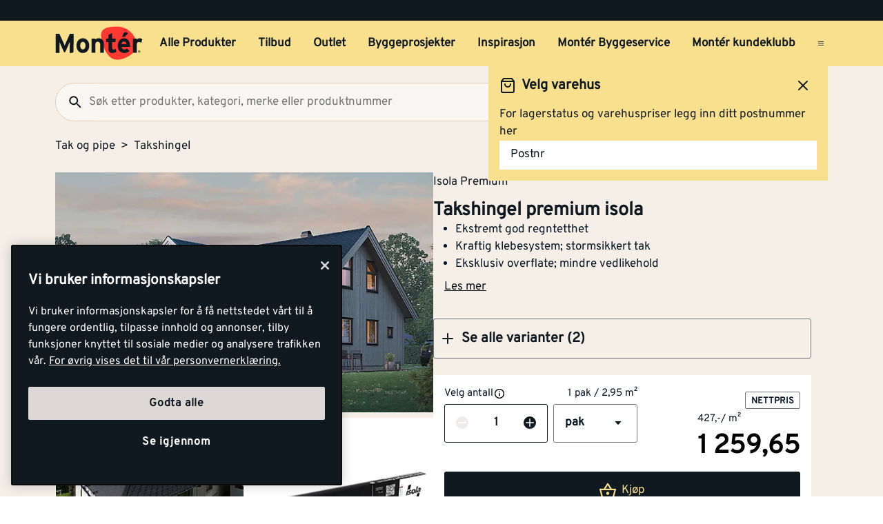

--- FILE ---
content_type: text/html; charset=utf-8
request_url: https://www.monter.no/tak-og-pipe/takshingel/takshingel-premium-isola
body_size: 32946
content:
<!DOCTYPE html>
<html lang="nb">

<head>
    <meta charset="utf-8" />
    <meta name="viewport" content="width=device-width, initial-scale=1.0">

    <link rel="preconnect" href="https://fonts.gstatic.com" crossorigin>
    <link rel="stylesheet" href="https://fonts.googleapis.com/css2?family=Open+Sans:wght@300;400;600;700&display=swap" media="print" onload="this.onload=null;this.removeAttribute('media');">

<script src="https://cdn.cookielaw.org/scripttemplates/otSDKStub.js" data-document-language="true" type="text/javascript" charset="UTF-8" data-domain-script="a85c5cd4-7f82-4d98-814e-c70b529f12a5" ></script>
<script type="text/javascript">
function OptanonWrapper() { }
</script>
        <script type="text/javascript">
            !function (a, b, c, d, e, f, g, h) {
                a.RaygunObject = e, a[e] = a[e] || function () {
                    (a[e].o = a[e].o || []).push(arguments)
                }, f = b.createElement(c), g = b.getElementsByTagName(c)[0],
                    f.async = 1, f.src = d, g.parentNode.insertBefore(f, g), h = a.onerror, a.onerror = function (b, c, d, f, g) {
                        h && h(b, c, d, f, g), g || (g = new Error(b)), a[e].q = a[e].q || [], a[e].q.push({
                            e: g
                        })
                    }
            }(window, document, "script", "//cdn.raygun.io/raygun4js/raygun.min.js", "rg4js");
        </script>
        <script type="text/javascript">
            rg4js('apiKey', 'kMOCrPYkhpcyyMM5n8MXXQ');
            rg4js('enableCrashReporting', true);
            rg4js('setVersion', '49.34.0');
            rg4js('options', {
                ignore3rdPartyErrors: true,
                ignoreAjaxError: true,
                ignoreAjaxAbort: true
            });
        </script>

    <link rel="icon" href="/favicons/monter/favicon_v2-192x192.png" type="/favicon.ico" sizes="192x192" />
    <link rel="icon" href="/favicons/monter/favicon_v2-512x512.png" type="/favicon.ico" sizes="512x512" />
    <link rel="icon" href="/favicons/monter/favicon_v2.svg" type="image/svg+xml">
    <link rel="apple-touch-icon" href="/favicons/monter/apple-touch-icon_v2.png" />
    <link rel="manifest" href="/manifest">

    <title>Takshingel premium isola | Monter.no</title><link rel="stylesheet" type="text/css" href="/assets/browser.bundle.eae4666f7d309b72ab6f.css" />
<meta name="description" content="Isola Takshingel Premium er en ekstra kraftig og robust takshingel for taktekking på skråtak ned til 15° takfall. Takshingelens eksklusive utseende kommer av..." data-dynamic="1" />
<meta name="robots" content="index,follow" data-dynamic="1" />
<meta property="og:url" content="https://www.monter.no/tak-og-pipe/takshingel/takshingel-premium-isola" data-dynamic="1" />
<meta property="og:type" content="website" data-dynamic="1" />
<meta property="og:title" content="Takshingel premium isola" data-dynamic="1" />
<meta property="og:description" content="Isola Takshingel Premium er en ekstra kraftig og robust takshingel for taktekking på skråtak ned til 15° takfall. Takshingelens eksklusive utseende kommer av..." data-dynamic="1" />
<meta property="og:site_name" content="Monter" data-dynamic="1" />
<meta property="og:locale" content="nb_NO" data-dynamic="1" />
<meta property="product:condition" content="new" data-dynamic="1" />
<meta property="product:retailer_item_id" content="101195381" data-dynamic="1" />
<meta property="product:price:currency" content="NOK" data-dynamic="1" />
<meta property="og:image" content="https://media.monter.no/9056b428-dfaf-419e-92db-cd75e7ff9831/200c2245-3ead-4336-986d-2afb661aa52f/xxY3ukyQzUON2HBgxVVch79vG/3iGHth6vtWtcsUOoRwVitiZPA.jpg" data-dynamic="1" />

                <script>
                if (!('Promise' in window && Promise.prototype.finally)) {
                    document.write('<' + 'script src="/assets/polyfills.bundle.f194855b2d9e16821ff2.js" onerror="window.rg4js&&window.rg4js(\'send\', new Error(\'Failed to load: /assets/polyfills.bundle.f194855b2d9e16821ff2.js\'))"></' + 'script>');
                }
                </script>
                <script>
                window.scopeReady = new Promise(function (res, rej) { window.resolveScopeReady = res; window.rejectScopeReady = rej; });
                </script>
            <link rel="canonical" href="https://www.monter.no/tak-og-pipe/takshingel/takshingel-premium-isola" id="link-canonical" />
<script src="/assets/browser.bundle.52d8ff53dd3550f84f1e.js" async></script>
<script src="/assets/vendor.chunk.a216578699d528a2faa3.js" async></script>
<link rel="stylesheet" type="text/css" href="/assets/browser.bundle.eae4666f7d309b72ab6f.css" />


    <style data-glitz>@keyframes a{from{}to{}}@keyframes b{0%{transform:translateX(-100%)}100%{transform:translateX(100%)}}.a{margin-left:0}.b{background-color:#F5EFE8}.c{flex-direction:column;-webkit-box-orient:vertical;-webkit-box-direction:normal}.d{display:-webkit-box;display:-moz-box;display:-ms-flexbox;display:-webkit-flex;display:flex}.g{pointer-events:none}.h{opacity:0}.k{transform:translate(0, -100%)}.l{left:16px}.m{top:0}.n{position:absolute}.t{cursor:pointer}.u{background-color:transparent;background-color:initial}.v{text-align:inherit}.w{text-decoration:none}.x{color:inherit}.y{-webkit-user-select:none;-moz-user-select:none;-ms-user-select:none;user-select:none}.z{padding-bottom:0}.a0{padding-top:0}.a1{padding-right:0}.a2{padding-left:0}.a3{border-bottom-width:0}.a4{border-top-width:0}.a5{border-right-width:0}.a6{border-left-width:0}.a7{font-weight:inherit}.a8{font-variant:inherit}.a9{font-style:inherit}.aa{font-size:inherit}.ab{font-family:inherit}.ac{position:relative}.ae{text-align:center}.af{border-bottom-color:#DB3B21}.ag{border-top-color:#DB3B21}.ah{border-right-color:#DB3B21}.ai{border-left-color:#DB3B21}.aj{background-color:#EE3831}.ak{color:white}.al{border-bottom-style:solid}.am{border-bottom-width:3px}.an{border-top-style:solid}.ao{border-top-width:3px}.ap{border-right-style:solid}.aq{border-right-width:3px}.ar{border-left-style:solid}.as{border-left-width:3px}.at{padding-bottom:16px}.au{padding-top:16px}.av{padding-right:16px}.aw{padding-left:16px}.ax{padding-right:8px}.ay{padding-left:8px}.az{background-color:#101820}.b0{max-width:100%}.b1{height:30px}.b2{color:#F8E08E}.b3{justify-content:flex-end;-webkit-box-pack:end}.b4{flex-direction:row;-webkit-box-orient:horizontal;-webkit-box-direction:normal}.b5{align-items:center;-webkit-box-align:center}.b6{width:1280px}.b7{margin-right:auto}.b8{margin-left:auto}.b9{text-overflow:ellipsis}.ba{overflow:hidden}.bb{white-space:nowrap}.bc{font-size:15px}.bd{flex-grow:0;-webkit-box-flex:0}.be{flex-shrink:1}.bf{width:100%}.bg{color:#101820}.bh{flex-shrink:0}.bi{flex-grow:1;-webkit-box-flex:1}.bj{margin-top:0}.bk{margin-bottom:24px}.bl{padding-bottom:8px}.bm{padding-top:8px}.bn{background-color:#F8E08E}.bp{max-width:calc(100vw - 160px)}.bz{text-decoration:inherit}.c0{width:auto}.c1{display:inline-block}.c2{height:50px}.c3{display:block}.c4{align-self:center;-ms-grid-row-align:center}.c5{height:40px}.c6{line-height:24px}.c7{padding-bottom:4px}.c8{padding-top:4px}.c9{font-weight:700}.ca{font-size:17px}.ck{margin-right:8px}.cl{margin-left:8px}.cm{transition-timing-function:ease-out}.cn{transition-duration:200ms}.co{transition-property:border-color;-webkit-transition-property:border-color;-moz-transition-property:border-color}.cq{background-color:transparent}.cv{min-width:42px}.cw{line-height:1.5}.cx{justify-content:center;-webkit-box-pack:center}.cy{display:-webkit-inline-box;display:-moz-inline-box;display:-ms-inline-flexbox;display:-webkit-inline-flex;display:inline-flex}.cz{transition-property:color, background-color, border-color, outline-color;-webkit-transition-property:color, background-color, border-color, outline-color;-moz-transition-property:color, background-color, border-color, outline-color}.d0{text-transform:inherit}.d4{border-bottom-color:#F8E08E}.d5{border-top-color:#F8E08E}.d6{border-right-color:#F8E08E}.d7{border-left-color:#F8E08E}.d8{outline-offset:-3px}.d9{outline-style:solid}.da{outline-width:3px}.db{outline-color:transparent}.dc{border-radius:3px}.de{font-size:1.5938em}.df{height:0.9em}.dg{width:0.9em}.dh{align-items:flex-start;-webkit-box-align:start}.di{margin-bottom:16px}.dj{flex-basis:auto}.dk{padding-right:inherit}.dl{height:100%}.dm{transition-property:border-radius, outline-color;-webkit-transition-property:border-radius, outline-color;-moz-transition-property:border-radius, outline-color}.dn{border-bottom-width:1px}.do{border-bottom-color:#E0CEB9}.dp{border-top-width:1px}.dq{border-top-color:#E0CEB9}.dr{border-right-width:1px}.ds{border-right-color:#E0CEB9}.dt{border-left-width:1px}.du{border-left-color:#E0CEB9}.dv{height:56px}.dw{background-color:#FAF7F3}.dx{border-radius:60px}.e1{height:42px}.e2{max-width:90%}.e3{background-color:#F7F6F5}.e4{cursor:-webkit-text;cursor:text}.ea{transition-property:color;-webkit-transition-property:color;-moz-transition-property:color}.eb{min-width:56px}.ec{padding-bottom:15px}.ed{padding-top:15px}.ee{border-radius:100vh}.eh{min-height:24px}.ei{min-width:24px}.em{min-width:unset}.en{background-color:black}.eo{margin-right:0}.et{border-bottom-color:#101820}.eu{border-top-color:#101820}.ev{border-right-color:#101820}.ew{border-left-color:#101820}.ex{outline-offset:-2px}.ez{height:20px}.f2{font-weight:500}.f3{margin-top:6px}.f4{transform:scale(0)}.f5{border-radius:100vw}.f6{font-size:12px}.f7{padding-bottom:1px}.f8{padding-top:1px}.f9{padding-right:3px}.fa{padding-left:3px}.fb{left:32px}.fc{min-width:18px}.fd{transition-property:transform;-webkit-transition-property:transform;-moz-transition-property:transform}.fe{min-height:100svh}.fi{flex-wrap:wrap;-webkit-box-lines:multiple}.fj{color:#757575}.fk{font-weight:normal}.fn{list-style:none}.g4{color:#40464D}.g5{gap:40px}.g6{width:calc(50% - (24px * 0.5))}.g7{order:1}.g8{margin-bottom:56px}.g9{margin-bottom:48px}.ga{display:contents}.gb{object-fit:cover}.gc{max-height:unset}.gd{background-color:white}.ge{opacity:1}.gf{transition-timing-function:ease-in}.gg{transition-duration:300ms}.gh{transition-property:opacity;-webkit-transition-property:opacity;-moz-transition-property:opacity}.gi{-webkit-column-gap:8px;column-gap:8px}.gj{margin-top:8px}.gk{width:50%}.gl{row-gap:8px}.h3{padding-right:1px}.h4{padding-left:1px}.h5{margin-bottom:0}.h6{touch-action:manipulation}.h7{object-fit:contain}.h8{height:unset}.h9{width:-webkit-fit-content;width:-moz-fit-content;width:fit-content}.ha{margin-top:16px}.hb{height:36px}.hd{border-bottom-color:transparent}.he{border-top-color:transparent}.hf{border-right-color:transparent}.hg{border-left-color:transparent}.hh{order:2}.hi{margin-bottom:32px}.hj{height:38.5px}.hl{justify-content:space-between;-webkit-box-pack:justify}.hm{flex-direction:row-reverse;-webkit-box-orient:horizontal;-webkit-box-direction:reverse}.hn{padding-top:2px}.ho{margin-right:16px}.hs{height:-webkit-fit-content;height:-moz-fit-content;height:fit-content}.ht{line-height:1}.hu{gap:2px}.i0{margin-bottom:8px}.i1{font-size:27px}.i2{overflow-wrap:break-word}.i3{text-decoration:underline}.i7{transition-property:outline-color;-webkit-transition-property:outline-color;-moz-transition-property:outline-color}.i8{border-bottom-color:#707479}.i9{border-top-color:#707479}.ia{border-right-color:#707479}.ib{border-left-color:#707479}.ic{will-change:border-color}.id{min-height:56px}.ie{font-size:20px}.if{height:24px}.ig{width:24px}.ih{border-top-right-radius:3px}.ii{border-top-left-radius:3px}.ij{font-weight:800}.ik{height:0}.il{background-color:inherit}.im{will-change:height}.in{transition-property:height;-webkit-transition-property:height;-moz-transition-property:height}.io{padding-bottom:48px}.ip{left:0}.iq{bottom:0}.ir{right:0}.is{border-bottom-right-radius:0.3125rem}.it{border-bottom-left-radius:0.3125rem}.iu{list-style-type:none}.iv{will-change:opacity}.iw{transition-duration:100ms}.ix{border-bottom-style:dashed}.iy{margin-left:16px}.j4{max-width:200px}.j5{background-color:#E8EAEB}.j6{line-height:0.7em}.j7{vertical-align:bottom}.j8{width:95%}.j9{height:1em}.ja{background-image:-webkit-linear-gradient(90deg, rgba(187,177,170,0) 0%, rgba(187,177,170,0.4) 50%, rgba(187,177,170,0) 100%);background-image:-moz-linear-gradient(90deg, rgba(187,177,170,0) 0%, rgba(187,177,170,0.4) 50%, rgba(187,177,170,0) 100%);background-image:linear-gradient(90deg, rgba(187,177,170,0) 0%, rgba(187,177,170,0.4) 50%, rgba(187,177,170,0) 100%)}.jb{content:""}.jc{animation-iteration-count:infinite}.jd{animation-timing-function:ease-in-out}.je{animation-duration:1500ms}.jf{animation-name:b}.jm{max-width:100px}.jn{align-items:end;-webkit-box-align:end}.jo{max-width:150px}.jp{max-height:40px}.jq{padding-right:32px}.jr{padding-left:32px}.js{margin-bottom:0px}.jt{margin-top:0px}.ju{margin-right:0px}.jv{margin-left:0px}.jw{transform:scale(1)}.jx{transition-property:opacity, transform;-webkit-transition-property:opacity, transform;-moz-transition-property:opacity, transform}.jy{-webkit-box-orient:vertical}.jz{gap:16px}.k0{margin-top:24px}.k7{align-items:unset;-webkit-box-align:unset}.k8{margin-bottom:4px}.k9{gap:8px}.ka{z-index:1}.kb{cursor:help}.kc{height:18px}.kd{width:18px}.kn{z-index:2}.ko{width:66%}.kq{justify-content:space-around;-webkit-box-pack:justify}.kr{background-color:#EEEBEA}.ks{border-radius:50%}.kt{clip:rect(0 0 0 0)}.ku{-webkit-clip-path:inset(100%);clip-path:inset(100%)}.kv{margin-bottom:-1px}.kw{margin-top:-1px}.kx{margin-right:-1px}.ky{margin-left:-1px}.kz{height:1px}.l0{width:1px}.l1{-webkit-appearance:textfield;-moz-appearance:textfield;appearance:textfield}.l2{width:48px}.la{min-width:80px}.lb{will-change:outline-color}.lc{-webkit-line-clamp:1}.ld{max-width:85%}.le{flex-basis:85%}.lf{right:16px}.lj{text-align:start}.lk{min-width:30%}.ll{align-items:flex-end;-webkit-box-align:end}.lm{width:85%}.lo{max-width:unset}.lq{border-bottom-width:2px}.lr{height:15px}.ls{width:15px}.lt{flex-wrap:nowrap;-webkit-box-lines:nowrap}.lu{flex-flow:column}.lv{padding-bottom:12px}.lw{padding-top:12px}.ly{border-top-style:dashed}.lz{flex-flow:row}.m1{overflow-wrap:anywhere}.m2{width:30%}.m3{width:70%}.m7{margin-left:4px}.m8{margin-bottom:6px}.m9{gap:4px}.ma{display:none}.mb{overflow-y:hidden}.mc{transition-duration:500ms}.md{height:477px}.me{flex-basis:0}.mg{height:30%}.mh{aspect-ratio:667 / 1000}.mi{height:60%}.mj{width:60%}.mk{padding-bottom:24px}.ml{padding-top:24px}.mt{margin-top:20px}.mv{color:black}.mw{stroke-width:1.5}.mx{padding-right:4px}.my{padding-left:4px}.n1{border-top-color:#40464D}.n2{color:#FAF7F3}.n3{width:768px}.n4{z-index:6}.n5{transform:translateX(-50%)}.n6{left:50%}.n7{position:fixed}.e:focus{pointer-events:none}.f:focus{opacity:0}.i:focus{z-index:5}.j:focus{transform:translate(0, 0)}.s:focus{outline-width:0}.bw:focus{text-decoration:inherit}.bx:focus{color:inherit}.dd:focus{color:#101820}.ey:focus{color:#F8E08E}.fx:focus{padding-bottom:8px}.fy:focus{padding-top:8px}.g0:focus{text-decoration:none}.hq:focus{text-decoration:underline}.m5:focus{font-weight:700}.o:focus-visible{outline-color:currentColor}.p:focus-visible{outline-style:solid}.q:focus-visible{outline-offset:0}.r:focus-visible{outline-width:0}.bq:focus-visible{outline-offset:-3px}.br:focus-visible{outline-width:3px}.bs:focus-visible{outline-color:#101820}.l9:focus-visible{outline-color:#707479}.bt:hover{text-decoration:none}.by:hover{color:inherit}.cp:hover{text-decoration:inherit}.dy:hover{outline-offset:-2px}.dz:hover{outline-width:2px}.e0:hover{outline-color:#E0CEB9}.fr:hover{color:#101820}.g1:hover{padding-bottom:8px}.g2:hover{padding-top:8px}.hr:hover{text-decoration:underline}.ki:hover{outline-color:#707479}.kj:hover{outline-style:solid}.kk:hover{outline-offset:-3px}.kl:hover{outline-width:3px}.lp:hover{border-bottom-color:#707479}.m6:hover{font-weight:700}.mu:hover{color:black}.bu:active{text-decoration:inherit}.bv:active{color:inherit}.fs:active{padding-bottom:8px}.ft:active{padding-top:8px}.fv:active{text-decoration:none}.fw:active{color:#101820}.hp:active{text-decoration:underline}.m4:active{font-weight:700}.cb:hover::after{border-bottom-color:#101820}.cc::after{border-bottom-color:transparent}.cd::after{border-bottom-style:solid}.ce::after{border-bottom-width:3px}.cf::after{width:100%}.cg::after{bottom:0}.ch::after{right:0}.ci::after{position:absolute}.cj::after{content:""}.e5:disabled{color:#101820}.e6:-webkit-autofill{animation-iteration-count:20}.e7:-webkit-autofill{animation-timing-function:ease-out}.e8:-webkit-autofill{animation-duration:50ms}.e9:-webkit-autofill{animation-name:a}.fl:empty:before{white-space:pre}.fm:empty:before{content:" "}.fo:after{white-space:pre}.fp:after{content:"  >  "}.gm:after{border-bottom-width:0}.gn:after{border-bottom-style:solid}.go:after{border-bottom-color:transparent}.gp:after{border-top-style:solid}.gq:after{border-top-color:transparent}.gr:after{border-right-style:solid}.gs:after{border-right-color:transparent}.gt:after{border-left-style:solid}.gu:after{border-left-color:transparent}.gv:after{border-left-width:0}.gw:after{bottom:0}.gx:after{right:0}.gy:after{left:0}.gz:after{top:0}.h0:after{position:absolute}.h1:after{pointer-events:none}.h2:after{content:""}.fq:visited{color:#101820}.fu:active:hover{text-decoration:underline}.fz:focus:hover{text-decoration:underline}.g3:hover:hover{text-decoration:underline}.iz:nth-last-child(1){border-bottom-color:#707479}.j0:nth-last-child(1){border-bottom-style:solid}.j1:nth-last-child(1){border-bottom-width:1px}.j2:nth-last-child(1){margin-bottom:16px}.kp:nth-child(2){margin-left:8px}.ln:nth-child(2){border-top-color:#707479}.l3::-webkit-inner-spin-button{-webkit-appearance:none}.l4::-webkit-outer-spin-button{-webkit-appearance:none}.lx:first-of-type{border-top-width:0}.mf:not(:first-child){margin-left:16px}.mm:last-child{flex-basis:0}.mn:last-child{flex-shrink:1.2}.mo:last-child{flex-grow:1.2;-webkit-box-flex:1.2}.mp:not(:last-child){flex-basis:0}.mq:not(:last-child){flex-shrink:1}.mr:not(:last-child){flex-grow:1;-webkit-box-flex:1}.ms:not(:last-child){margin-right:32px}</style><style data-glitz media="(min-width: 1050px) and (max-width: 1550px)">.bo{width:100%}</style><style data-glitz media="(hover: hover)">.cr:hover{color:#101820}.cs:hover{background-color:transparent}.ct:hover{outline-offset:-3px}.cu:hover{outline-color:#101820}.d1:hover{outline-style:solid}.d2:hover{outline-width:3px}.d3:hover{cursor:pointer}.ef:hover{outline-color:#AA9D95}.eg:hover{background-color:#F8E08E}.ep:hover{outline-offset:-2px}.eq:hover{outline-color:#F8E08E}.er:hover{background-color:#101820}.es:hover{color:#F8E08E}.hc:hover{outline-color:#707479}.i4:hover{outline-color:#DDD8D5}.i5:hover{background-color:#DDD8D5}.i6:hover{border-radius:4px}.j3:hover{text-decoration:none}</style><style data-glitz media="(min-width: 320px)">.ff{white-space:nowrap}.fg{overflow-x:auto}.fh{flex-wrap:nowrap;-webkit-box-lines:nowrap}</style><style data-glitz media="(min-width: 768px)">.l5{padding-bottom:16px}.l6{padding-top:16px}.l7{padding-right:16px}.l8{padding-left:16px}.lg{justify-content:end;-webkit-box-pack:end}.lh{text-align:end}.li{margin-top:0}.mz{padding-right:48px}.n0{padding-left:48px}</style><style data-glitz media="(min-width: 1024px)">.ej{flex-direction:row;-webkit-box-orient:horizontal;-webkit-box-direction:normal}.ek{padding-right:16px}.el{padding-left:16px}.f0{flex-shrink:0}.f1{flex-grow:1;-webkit-box-flex:1}.hk{justify-content:flex-start;-webkit-box-pack:start}.hv{margin-bottom:0}.hw{margin-top:0}.hx{margin-right:0}.hy{margin-left:0}.hz{font-size:27px}.jg{min-width:unset}.jh{justify-content:start;-webkit-box-pack:start}.ji{margin-left:56px}.jj{align-items:end;-webkit-box-align:end}.jk{flex-direction:column;-webkit-box-orient:vertical;-webkit-box-direction:normal}.jl{display:-webkit-box;display:-moz-box;display:-ms-flexbox;display:-webkit-flex;display:flex}.k1{min-height:108px}.k4{justify-content:end;-webkit-box-pack:end}.k5{align-items:start;-webkit-box-align:start}.k6{width:auto}.ke{margin-bottom:24px}.kh{min-width:280px}.m0{margin-right:32px}</style><style data-glitz media="(min-width: 1280px)">.kf{margin-right:0}.kg{margin-bottom:0}</style><style data-glitz media="(min-width: 1600px)">.k2{align-items:start;-webkit-box-align:start}.k3{width:auto}.km{flex-basis:unset}</style>
<!-- Google Tag Manager -->
<script>(function(w,d,s,l,i){w[l]=w[l]||[];w[l].push({'gtm.start':
new Date().getTime(),event:'gtm.js'});var f=d.getElementsByTagName(s)[0],
j=d.createElement(s),dl=l!='dataLayer'?'&l='+l:'';j.async=true;j.src=
'https://www.googletagmanager.com/gtm.js?id='+i+dl;f.parentNode.insertBefore(j,f);
})(window,document,'script','dataLayer','GTM-PVDV8HDH');</script>
<!-- End Google Tag Manager -->    <script type="text/javascript">
    //<![CDATA[
    window.lipscoreInit = function() {
        lipscore.init({
            apiKey: "4847d302241e5ddc119b93ac"
        });
    };
    (function() {
        var scr = document.createElement('script'); scr.async = 1;
        scr.src = "//static.lipscore.com/assets/no/lipscore-v1.js";
        document.getElementsByTagName('head')[0].appendChild(scr);
    })();
    //]]>
</script>  
    
    <!-- Hotjar Tracking Code for Monter -->
<script>
    (function(h,o,t,j,a,r){
        h.hj=h.hj||function(){(h.hj.q=h.hj.q||[]).push(arguments)};
        h._hjSettings={hjid:6518249,hjsv:6};
        a=o.getElementsByTagName('head')[0];
        r=o.createElement('script');r.async=1;
        r.src=t+h._hjSettings.hjid+j+h._hjSettings.hjsv;
        a.appendChild(r);
    })(window,document,'https://static.hotjar.com/c/hotjar-','.js?sv=');
</script>
</head>

<body>
<!-- Google Tag Manager (noscript) -->
<noscript><iframe src="https://www.googletagmanager.com/ns.html?id=GTM-PVDV8HDH"
height="0" width="0" style="display:none;visibility:hidden"></iframe></noscript>
<!-- End Google Tag Manager (noscript) -->

    <div id="container"><div class="a b c d"><button type="button" class="e f g h i j k l m n o p q r s t u v w x y z a0 a1 a2 a3 a4 a5 a6 a7 a8 a9 aa ab">Gå til innholdet</button><header opacity="0" class="ac"><div><noscript class="ae af ag ah ai aj ak al am an ao ap aq ar as at au av aw">Det virker ikke som din nettleser har aktivert JavaScript. Det er en forutsetning for å bruke denne nettsiden.</noscript><div class="ax ay az"><div class="b0 b1 b2 az b3 b4 b5 d b6 b7 b8"><div class="b7 b9 ba bb bc bd be"></div><div class="d"></div></div></div><div class="b bf bg"><div class="bh bi bj bk bl bm bf bn b4 b5 d"><div class="bn b5 b4 d bo ac b6 bp b7 b8"><a aria-label="Gå til startsiden" class="bq p br bs bt bu bv bw bx by bz x" data-scope-link="true" href="/"><svg class="c0 c1 c2 c3" width="137" height="54" viewBox="0 0 137 54" fill="none"><g id="monter logo u bg" clip-path="url(#clip0_10175_108041)"><path id="Vector" d="M71.752 15.761c-.197-2.271.087-4.56.833-6.713 1.088-2.959 4.939-5.978 9.533-7.057A58.578 58.578 0 0197.975.521c4.996.181 12.477 2.462 15.942 5.19 3.28 2.596 7.567 5.918 10.166 11.691 1.056 2.345 4.204 7.965 2.469 15.468-1.548 6.693-7.225 13.012-17.803 17.078-10.579 4.066-17.832 3.07-23.19-1.855-5.307-4.873-8.745-11.788-10.703-17.729a73.784 73.784 0 01-3.087-14.611" fill="#FF3831"></path><path id="Vector_2" d="M112.789 9.985a1.566 1.566 0 00-.97-.395h-3.759l-3.705 6.837h4.101a1.716 1.716 0 001.258-.576l3.135-3.493a1.666 1.666 0 00.454-1.196 1.683 1.683 0 00-.522-1.168" fill="#101820"></path><path id="Vector_3" d="M95.65 40.065c-1.327 1.105-4.727 1.976-6.536 1.976-3.575 0-5.89-2.79-5.89-6.673V24.89h-3.69v-5.479h3.699v-5.713l5.803-2.912v8.616h5.304v5.48h-5.313v8.913c0 2.108.761 2.662 2.148 2.662 1.051 0 1.818-.176 3.429-.883l1.045 4.49z" fill="#101820"></path><path id="Vector_4" d="M43.252 24.505c-2.774 0-4.077 2.532-4.077 5.954 0 3.424 1.306 5.91 4.077 5.91s4.12-2.824 4.12-5.91c0-3.376-1.349-5.954-4.126-5.954m0 17.484c-5.76 0-9.967-4.73-9.967-11.535 0-6.806 4.207-11.573 9.967-11.573 5.76 0 10.01 4.773 10.01 11.573 0 6.8-4.244 11.535-10.01 11.535z" fill="#101820"></path><path id="Vector_5" d="M70.345 41.527V29.528c0-3.97-1.344-5.15-3.733-5.15-2.39 0-3.785 1.18-3.785 5.026v12.112h-5.823V19.354h5.803v1.48c1.008-1.059 2.872-1.944 5.169-1.944 5.634 0 8.16 3.887 8.16 10.136V41.53l-5.791-.003z" fill="#101820"></path><path id="Vector_6" d="M134.607 26.151a4.994 4.994 0 00-3.363-1.442c-2.271 0-3.733.972-3.733 4.813v12h-5.812V19.353h5.804v1.48a6.086 6.086 0 014.537-1.944c1.895 0 3.325.761 4.083 1.563l-1.516 5.698z" fill="#101820"></path><path id="Vector_7" d="M107.46 23.988c-2.102 0-3.409 1.73-3.613 3.968h7.561c-.164-1.98-1.344-3.968-3.951-3.968m9.502 8.363H103.75c.209 3.037 2.441 4.179 4.543 4.179 1.596 0 2.943-.577 3.781-1.563l4.121 3.46c-1.766 2.281-4.959 3.59-7.902 3.59-6.349 0-10.39-4.521-10.39-11.534 0-6.8 4.247-11.573 9.841-11.573 5.887 0 9.289 5.237 9.289 11.573.006.62-.022 1.24-.083 1.857" fill="#101820"></path><path id="Vector_8" d="M28.75 29.121V12.007h-5.875L16.874 25.56a80.272 80.272 0 00-2.01 5 74.767 74.767 0 00-2.042-5L6.608 12.007H.865v29.915h5.832v-10.98c0-1.625-.086-5.428-.086-6.582.425 1.114 1.321 3.245 2.085 4.957l4.95 10.89a1.196 1.196 0 001.069.703 1.351 1.351 0 001.105-.706l4.956-10.898c.764-1.713 1.657-3.844 2.082-4.957 0 .822-.04 2.996-.066 4.764v.046c0 .69-.017 1.318-.017 1.77v10.982h3.073c1.57-.046 2.834-1.177 2.871-2.596V29.121h.032z" fill="#101820"></path><path id="Vector_9" d="M130.934 39.647v-.683h.448c.227 0 .474.049.474.32 0 .337-.25.354-.528.354l-.394.009zm0 .288h.376l.575.943h.364l-.614-.96a.569.569 0 00.406-.183.574.574 0 00.154-.42c0-.426-.253-.62-.764-.62h-.827v2.183h.33v-.943zm.399 1.745a1.88 1.88 0 001.039-.33 1.895 1.895 0 00-.703-3.418 1.875 1.875 0 00-1.927.804 1.9 1.9 0 00.861 2.808c.232.094.48.14.73.136zm-1.533-1.897a1.538 1.538 0 01.973-1.384 1.522 1.522 0 011.648.359 1.54 1.54 0 01-.245 2.346 1.526 1.526 0 01-2.376-1.321z" fill="#101820"></path></g><defs><clipPath id="clip0_10175_108041"><path fill="#fff" transform="translate(0 .24)" d="M0 0h137v53H0z"></path></clipPath></defs></svg></a><div class="c4 bf ba d"><nav aria-label="main menu" class="bf ay ba b5 d c5"><a tabindex="0" id="menuundefined" aria-expanded="true" role="button" class="t bb c6 c7 c8 ax ay c9 ca cb cc cd ce cf cg ch ci cj ac ck cl b5 d cm cn co bu bv bw bx cp by bz x o p q r" data-scope-link="true">Alle Produkter<!-- --> </a><a tabindex="0" id="menu-tilbud" aria-expanded="false" role="button" class="t bb c6 c7 c8 ax ay c9 ca cb cc cd ce cf cg ch ci cj ac ck cl b5 d cm cn co bu bv bw bx cp by bz x o p q r" data-scope-link="true">Tilbud<!-- --> </a><a tabindex="0" id="menu-tilbud/outlet" aria-expanded="false" class="t bb c6 c7 c8 ax ay c9 ca cb cc cd ce cf cg ch ci cj ac ck cl b5 d cm cn co bu bv bw bx cp by bz x o p q r" data-scope-link="true" href="/tilbud/outlet">Outlet<!-- --> </a><a tabindex="0" id="menu-byggeprosjekter" aria-expanded="false" class="t bb c6 c7 c8 ax ay c9 ca cb cc cd ce cf cg ch ci cj ac ck cl b5 d cm cn co bu bv bw bx cp by bz x o p q r" data-scope-link="true" href="/byggeprosjekter">Byggeprosjekter<!-- --> </a><a tabindex="0" id="menu-tips-og-inspirasjon" aria-expanded="false" class="t bb c6 c7 c8 ax ay c9 ca cb cc cd ce cf cg ch ci cj ac ck cl b5 d cm cn co bu bv bw bx cp by bz x o p q r" data-scope-link="true" href="/tips-og-inspirasjon">Inspirasjon<!-- --> </a><a tabindex="0" id="menu-tjenester/monter-byggeservice" aria-expanded="false" class="t bb c6 c7 c8 ax ay c9 ca cb cc cd ce cf cg ch ci cj ac ck cl b5 d cm cn co bu bv bw bx cp by bz x o p q r" data-scope-link="true" href="/tjenester/monter-byggeservice">Montér Byggeservice<!-- --> </a><a tabindex="0" id="menu-kundeklubb" aria-expanded="false" class="t bb c6 c7 c8 ax ay c9 ca cb cc cd ce cf cg ch ci cj ac ck cl b5 d cm cn co bu bv bw bx cp by bz x o p q r" data-scope-link="true" href="/kundeklubb">Montér kundeklubb<!-- --> </a><button aria-expanded="false" aria-label="Åpne menyen" type="button" class="c5 b8 t c4 bg cq cr cs ct cu cv ca bl bm av aw cw o p q r cx b5 cy cm cn cz d0 d1 d2 d3 al d4 a3 an d5 a4 ap d6 a5 ar d7 a6 d8 d9 da db dc dd s v w y a7 a8 a9 ab"><svg xmlns="http://www.w3.org/2000/svg" width="0.9em" height="0.9em" viewBox="0 0 24 24" fill="none" stroke="currentColor" stroke-width="2" stroke-linecap="round" stroke-linejoin="round" alt="" class="de df dg cy"><line x1="3" y1="12" x2="21" y2="12"></line><line x1="3" y1="6" x2="21" y2="6"></line><line x1="3" y1="18" x2="21" y2="18"></line></svg></button></nav></div></div></div><div class="bo dh c d ac b b6 bp b7 b8"><div class="di bf d bd be dj"><div class="bf"><div opacity="0.6" class="ac"><div><form action="/sok" class="dk z a0 a2 b0 bf ac"><div class="dl"><div class="cm cn dm al dn do an dp dq ap dr ds ar dt du dv dw b5 d dx bf dy dz e0 d9 d8 db da"><button aria-label="Søk" type="submit" class="a1 aw ca bl bm e1 cw o p q r s t u v w x y a3 a4 a5 a6 a7 a8 a9 ab"><svg width="0.9em" height="0.9em" alt="" class="c3 de df dg" viewBox="0 0 24 24" fill="none"><path d="M15.755 14.255h-.79l-.28-.27a6.471 6.471 0 001.57-4.23 6.5 6.5 0 10-6.5 6.5c1.61 0 3.09-.59 4.23-1.57l.27.28v.79l5 4.99 1.49-1.49-4.99-5zm-6 0c-2.49 0-4.5-2.01-4.5-4.5s2.01-4.5 4.5-4.5 4.5 2.01 4.5 4.5-2.01 4.5-4.5 4.5z" fill="#101820"></path></svg></button><input type="search" data-test-id="quick-search-input" name="q" autoComplete="off" value="" placeholder="Søk etter produkter, kategori, merke eller produktnummer" class="dx e2 ay e3 ca bl bm av e1 cw e4 s e5 x a3 a4 a5 a6 bf o p q r e6 e7 e8 e9 cm cn ea"/></div></div></form></div></div></div><div class="d cl"><button aria-label="Velg varehus" type="button" class="ac av aw c9 bc ck bb eb ec ed dv cw o p q r cx b5 cy cm cn cz d0 ee ct d1 d2 ef eg d3 cr al d4 a3 an d5 a4 ap d6 a5 ar d7 a6 d8 d9 da db bg bn dd s t v w y a8 a9 ab"><svg width="0.9em" height="0.9em" alt="" class="ck eh ei de df dg cy" viewBox="0 0 81 80" fill="none"><path d="M67.167 26.667h-10V13.333H10.5c-3.667 0-6.667 3-6.667 6.667v36.667H10.5c0 5.533 4.467 10 10 10s10-4.467 10-10h20c0 5.533 4.467 10 10 10s10-4.467 10-10h6.667V40l-10-13.333zm-1.667 5L72.033 40H57.167v-8.333H65.5zM20.5 60a3.343 3.343 0 01-3.333-3.333c0-1.834 1.5-3.334 3.333-3.334 1.833 0 3.333 1.5 3.333 3.334 0 1.833-1.5 3.333-3.333 3.333zm7.4-10c-1.833-2.033-4.433-3.333-7.4-3.333-2.967 0-5.567 1.3-7.4 3.333h-2.6V20h40v30H27.9zm32.6 10a3.343 3.343 0 01-3.333-3.333c0-1.834 1.5-3.334 3.333-3.334 1.833 0 3.333 1.5 3.333 3.334 0 1.833-1.5 3.333-3.333 3.333z" fill="#101820"></path></svg>Velg lagersted</button><button aria-expanded="false" aria-label="Logg inn" data-test-id="open-login-button" type="button" class="av aw c9 bc ck bb eb ec ed dv cw o p q r cx b5 cy cm cn cz d0 ee ct d1 d2 ef eg d3 cr al d4 a3 an d5 a4 ap d6 a5 ar d7 a6 d8 d9 da db bg bn dd s t v w y a8 a9 ab"><svg width="0.9em" height="0.9em" alt="" class="ck eh ei de df dg cy" viewBox="0 0 24 24" fill="none"><g id="person"><path id="Vector" d="M12 6c1.1 0 2 .9 2 2s-.9 2-2 2-2-.9-2-2 .9-2 2-2zm0 10c2.7 0 5.8 1.29 6 2H6c.23-.72 3.31-2 6-2zm0-12C9.79 4 8 5.79 8 8s1.79 4 4 4 4-1.79 4-4-1.79-4-4-4zm0 10c-2.67 0-8 1.34-8 4v2h16v-2c0-2.66-5.33-4-8-4z" fill="#101820"></path></g></svg>Logg inn</button><button title="Tøm handlevogn" aria-expanded="false" aria-label="Handlevogn" data-test-id="minicart-button" type="button" class="ej ek el a at au c0 em dv en eo a1 a2 b4 ac ca cw o p q r cx b5 cy cm cn cz d0 ee ep d1 d2 eq er d3 es al et a3 an eu a4 ap ev a5 ar ew a6 ex d9 da db b2 ey s t v w y a7 a8 a9 ab"><svg width="0.9em" height="0.9em" alt="" class="ck ez f0 f1 de dg cy" viewBox="0 0 22 20" fill="none"><path d="M21 7.49h-4.79L11.83.93A.993.993 0 0011 .51c-.32 0-.64.14-.83.43L5.79 7.49H1c-.55 0-1 .45-1 1 0 .09.01.18.04.27l2.54 9.27c.23.84 1 1.46 1.92 1.46h13c.92 0 1.69-.62 1.93-1.46l2.54-9.27.03-.27c0-.55-.45-1-1-1zm-10-4.2l2.8 4.2H8.2l2.8-4.2zm6.5 14.2l-12.99.01-2.2-8.01H19.7l-2.2 8zm-6.5-6c-1.1 0-2 .9-2 2s.9 2 2 2 2-.9 2-2-.9-2-2-2z" fill="currentColor"></path></svg><div class="bi f2 bc f3">Handlevogn</div><div class="f4 f5 ae c9 f6 f7 f8 f9 fa fb fc n cm cn fd b2 az">0</div></button></div></div></div></div></div></header><div class=""></div><div class="fe bi d"><main class="b bf b0 b7 b8 c3"><div class="b b6 bp b7 b8 c3"><ul class="ff fg fh fi e1 di fj fk ca fl fm d fn z a0 a1 a2 bj eo a"><li class="fo fp fq fr bg bl bm c1"><a class="fs ft fu fv fw fx fy fz g0 dd bl bm g1 g2 g3 bt fr w bg o p q r" data-scope-link="true" href="/tak-og-pipe">Tak og pipe</a></li><li class="g4 bl bm c1"><a class="fs ft fu fv fw fx fy fz g0 dd bl bm g1 g2 g3 bt fr w bg o p q r" data-scope-link="true" href="/tak-og-pipe/takshingel">Takshingel</a></li></ul></div><div class="b bf b0 b7 b8 c3"><div></div><div><div class="g5 b b6 bp b7 b8 d"><div class="g6 g7"><div class="g8 b bf b0 b7 b8 c3"><div class="g9 d c ac"><picture class="ga"><source srcSet="https://media.monter.no/9056b428-dfaf-419e-92db-cd75e7ff9831/200c2245-3ead-4336-986d-2afb661aa52f/xxY3ukyQzUON2HBgxVVch79vG/3iGHth6vtWtcsUOoRwVitiZPA.jpg?f=webp&amp;w=200 300w, https://media.monter.no/9056b428-dfaf-419e-92db-cd75e7ff9831/200c2245-3ead-4336-986d-2afb661aa52f/xxY3ukyQzUON2HBgxVVch79vG/3iGHth6vtWtcsUOoRwVitiZPA.jpg?f=webp&amp;w=488 732w, https://media.monter.no/9056b428-dfaf-419e-92db-cd75e7ff9831/200c2245-3ead-4336-986d-2afb661aa52f/xxY3ukyQzUON2HBgxVVch79vG/3iGHth6vtWtcsUOoRwVitiZPA.jpg?f=webp&amp;w=832 1248w, https://media.monter.no/9056b428-dfaf-419e-92db-cd75e7ff9831/200c2245-3ead-4336-986d-2afb661aa52f/xxY3ukyQzUON2HBgxVVch79vG/3iGHth6vtWtcsUOoRwVitiZPA.jpg?f=webp&amp;w=1264 1896w, https://media.monter.no/9056b428-dfaf-419e-92db-cd75e7ff9831/200c2245-3ead-4336-986d-2afb661aa52f/xxY3ukyQzUON2HBgxVVch79vG/3iGHth6vtWtcsUOoRwVitiZPA.jpg?f=webp&amp;w=1696 2544w, https://media.monter.no/9056b428-dfaf-419e-92db-cd75e7ff9831/200c2245-3ead-4336-986d-2afb661aa52f/xxY3ukyQzUON2HBgxVVch79vG/3iGHth6vtWtcsUOoRwVitiZPA.jpg?f=webp&amp;w=2560 3840w" sizes="(max-width: 1280px) calc((100vw - 24px) * 0.5 - 24px),
    624px" media="(min-device-pixel-ratio: 3), (-webkit-min-device-pixel-ratio: 3), (min-resolution: 288dpi)"/><source srcSet="https://media.monter.no/9056b428-dfaf-419e-92db-cd75e7ff9831/200c2245-3ead-4336-986d-2afb661aa52f/xxY3ukyQzUON2HBgxVVch79vG/3iGHth6vtWtcsUOoRwVitiZPA.jpg?f=webp&amp;w=200 200w, https://media.monter.no/9056b428-dfaf-419e-92db-cd75e7ff9831/200c2245-3ead-4336-986d-2afb661aa52f/xxY3ukyQzUON2HBgxVVch79vG/3iGHth6vtWtcsUOoRwVitiZPA.jpg?f=webp&amp;w=488 488w, https://media.monter.no/9056b428-dfaf-419e-92db-cd75e7ff9831/200c2245-3ead-4336-986d-2afb661aa52f/xxY3ukyQzUON2HBgxVVch79vG/3iGHth6vtWtcsUOoRwVitiZPA.jpg?f=webp&amp;w=832 832w, https://media.monter.no/9056b428-dfaf-419e-92db-cd75e7ff9831/200c2245-3ead-4336-986d-2afb661aa52f/xxY3ukyQzUON2HBgxVVch79vG/3iGHth6vtWtcsUOoRwVitiZPA.jpg?f=webp&amp;w=1264 1264w, https://media.monter.no/9056b428-dfaf-419e-92db-cd75e7ff9831/200c2245-3ead-4336-986d-2afb661aa52f/xxY3ukyQzUON2HBgxVVch79vG/3iGHth6vtWtcsUOoRwVitiZPA.jpg?f=webp&amp;w=1696 1696w, https://media.monter.no/9056b428-dfaf-419e-92db-cd75e7ff9831/200c2245-3ead-4336-986d-2afb661aa52f/xxY3ukyQzUON2HBgxVVch79vG/3iGHth6vtWtcsUOoRwVitiZPA.jpg?f=webp&amp;w=2560 2560w" sizes="(max-width: 1280px) calc((100vw - 24px) * 0.5 - 24px),
    624px" media="(min-device-pixel-ratio: 2), (-webkit-min-device-pixel-ratio: 2), (min-resolution: 192dpi)"/><source srcSet="https://media.monter.no/9056b428-dfaf-419e-92db-cd75e7ff9831/200c2245-3ead-4336-986d-2afb661aa52f/xxY3ukyQzUON2HBgxVVch79vG/3iGHth6vtWtcsUOoRwVitiZPA.jpg?f=webp&amp;w=100 100w, https://media.monter.no/9056b428-dfaf-419e-92db-cd75e7ff9831/200c2245-3ead-4336-986d-2afb661aa52f/xxY3ukyQzUON2HBgxVVch79vG/3iGHth6vtWtcsUOoRwVitiZPA.jpg?f=webp&amp;w=244 244w, https://media.monter.no/9056b428-dfaf-419e-92db-cd75e7ff9831/200c2245-3ead-4336-986d-2afb661aa52f/xxY3ukyQzUON2HBgxVVch79vG/3iGHth6vtWtcsUOoRwVitiZPA.jpg?f=webp&amp;w=416 416w, https://media.monter.no/9056b428-dfaf-419e-92db-cd75e7ff9831/200c2245-3ead-4336-986d-2afb661aa52f/xxY3ukyQzUON2HBgxVVch79vG/3iGHth6vtWtcsUOoRwVitiZPA.jpg?f=webp&amp;w=632 632w, https://media.monter.no/9056b428-dfaf-419e-92db-cd75e7ff9831/200c2245-3ead-4336-986d-2afb661aa52f/xxY3ukyQzUON2HBgxVVch79vG/3iGHth6vtWtcsUOoRwVitiZPA.jpg?f=webp&amp;w=848 848w, https://media.monter.no/9056b428-dfaf-419e-92db-cd75e7ff9831/200c2245-3ead-4336-986d-2afb661aa52f/xxY3ukyQzUON2HBgxVVch79vG/3iGHth6vtWtcsUOoRwVitiZPA.jpg?f=webp&amp;w=1280 1280w, https://media.monter.no/9056b428-dfaf-419e-92db-cd75e7ff9831/200c2245-3ead-4336-986d-2afb661aa52f/xxY3ukyQzUON2HBgxVVch79vG/3iGHth6vtWtcsUOoRwVitiZPA.jpg?f=webp&amp;w=1920 1920w" sizes="(max-width: 1280px) calc((100vw - 24px) * 0.5 - 24px),
    624px"/><img loading="eager" src="https://media.monter.no/9056b428-dfaf-419e-92db-cd75e7ff9831/200c2245-3ead-4336-986d-2afb661aa52f/xxY3ukyQzUON2HBgxVVch79vG/3iGHth6vtWtcsUOoRwVitiZPA.jpg?f=webp&amp;w=1280" width="0" height="0" class="gb gc ac gd b7 b8 c3 dl ge gf gg gh bf b0"/></picture><div class="gi d gj"><div class="gk gl c d"><button aria-label="Gå til side 2" type="button" class="gd gm gn go gp gq gr gs gt gu gv gw gx gy gz h0 h1 h2 bh c3 bf f7 f8 h3 h4 h5 bj eo a a3 a4 a5 a6 t h6 ba ac o p q r s v w x y a7 a8 a9 aa ab"><picture class="ga"><source srcSet="https://media.monter.no/9056b428-dfaf-419e-92db-cd75e7ff9831/1c8a66d1-aff0-4974-bea2-d34722b5b222/Hal9ffcrefLIqIkH9DSptcK15/doX5tBal8F0R370smfKbLl3jC.jpg?f=webp&amp;w=200 300w, https://media.monter.no/9056b428-dfaf-419e-92db-cd75e7ff9831/1c8a66d1-aff0-4974-bea2-d34722b5b222/Hal9ffcrefLIqIkH9DSptcK15/doX5tBal8F0R370smfKbLl3jC.jpg?f=webp&amp;w=488 732w, https://media.monter.no/9056b428-dfaf-419e-92db-cd75e7ff9831/1c8a66d1-aff0-4974-bea2-d34722b5b222/Hal9ffcrefLIqIkH9DSptcK15/doX5tBal8F0R370smfKbLl3jC.jpg?f=webp&amp;w=832 1248w, https://media.monter.no/9056b428-dfaf-419e-92db-cd75e7ff9831/1c8a66d1-aff0-4974-bea2-d34722b5b222/Hal9ffcrefLIqIkH9DSptcK15/doX5tBal8F0R370smfKbLl3jC.jpg?f=webp&amp;w=1264 1896w, https://media.monter.no/9056b428-dfaf-419e-92db-cd75e7ff9831/1c8a66d1-aff0-4974-bea2-d34722b5b222/Hal9ffcrefLIqIkH9DSptcK15/doX5tBal8F0R370smfKbLl3jC.jpg?f=webp&amp;w=1696 2544w, https://media.monter.no/9056b428-dfaf-419e-92db-cd75e7ff9831/1c8a66d1-aff0-4974-bea2-d34722b5b222/Hal9ffcrefLIqIkH9DSptcK15/doX5tBal8F0R370smfKbLl3jC.jpg?f=webp&amp;w=2560 3840w" sizes="140px" media="(min-device-pixel-ratio: 3), (-webkit-min-device-pixel-ratio: 3), (min-resolution: 288dpi)"/><source srcSet="https://media.monter.no/9056b428-dfaf-419e-92db-cd75e7ff9831/1c8a66d1-aff0-4974-bea2-d34722b5b222/Hal9ffcrefLIqIkH9DSptcK15/doX5tBal8F0R370smfKbLl3jC.jpg?f=webp&amp;w=200 200w, https://media.monter.no/9056b428-dfaf-419e-92db-cd75e7ff9831/1c8a66d1-aff0-4974-bea2-d34722b5b222/Hal9ffcrefLIqIkH9DSptcK15/doX5tBal8F0R370smfKbLl3jC.jpg?f=webp&amp;w=488 488w, https://media.monter.no/9056b428-dfaf-419e-92db-cd75e7ff9831/1c8a66d1-aff0-4974-bea2-d34722b5b222/Hal9ffcrefLIqIkH9DSptcK15/doX5tBal8F0R370smfKbLl3jC.jpg?f=webp&amp;w=832 832w, https://media.monter.no/9056b428-dfaf-419e-92db-cd75e7ff9831/1c8a66d1-aff0-4974-bea2-d34722b5b222/Hal9ffcrefLIqIkH9DSptcK15/doX5tBal8F0R370smfKbLl3jC.jpg?f=webp&amp;w=1264 1264w, https://media.monter.no/9056b428-dfaf-419e-92db-cd75e7ff9831/1c8a66d1-aff0-4974-bea2-d34722b5b222/Hal9ffcrefLIqIkH9DSptcK15/doX5tBal8F0R370smfKbLl3jC.jpg?f=webp&amp;w=1696 1696w, https://media.monter.no/9056b428-dfaf-419e-92db-cd75e7ff9831/1c8a66d1-aff0-4974-bea2-d34722b5b222/Hal9ffcrefLIqIkH9DSptcK15/doX5tBal8F0R370smfKbLl3jC.jpg?f=webp&amp;w=2560 2560w" sizes="140px" media="(min-device-pixel-ratio: 2), (-webkit-min-device-pixel-ratio: 2), (min-resolution: 192dpi)"/><source srcSet="https://media.monter.no/9056b428-dfaf-419e-92db-cd75e7ff9831/1c8a66d1-aff0-4974-bea2-d34722b5b222/Hal9ffcrefLIqIkH9DSptcK15/doX5tBal8F0R370smfKbLl3jC.jpg?f=webp&amp;w=100 100w, https://media.monter.no/9056b428-dfaf-419e-92db-cd75e7ff9831/1c8a66d1-aff0-4974-bea2-d34722b5b222/Hal9ffcrefLIqIkH9DSptcK15/doX5tBal8F0R370smfKbLl3jC.jpg?f=webp&amp;w=244 244w, https://media.monter.no/9056b428-dfaf-419e-92db-cd75e7ff9831/1c8a66d1-aff0-4974-bea2-d34722b5b222/Hal9ffcrefLIqIkH9DSptcK15/doX5tBal8F0R370smfKbLl3jC.jpg?f=webp&amp;w=416 416w, https://media.monter.no/9056b428-dfaf-419e-92db-cd75e7ff9831/1c8a66d1-aff0-4974-bea2-d34722b5b222/Hal9ffcrefLIqIkH9DSptcK15/doX5tBal8F0R370smfKbLl3jC.jpg?f=webp&amp;w=632 632w, https://media.monter.no/9056b428-dfaf-419e-92db-cd75e7ff9831/1c8a66d1-aff0-4974-bea2-d34722b5b222/Hal9ffcrefLIqIkH9DSptcK15/doX5tBal8F0R370smfKbLl3jC.jpg?f=webp&amp;w=848 848w, https://media.monter.no/9056b428-dfaf-419e-92db-cd75e7ff9831/1c8a66d1-aff0-4974-bea2-d34722b5b222/Hal9ffcrefLIqIkH9DSptcK15/doX5tBal8F0R370smfKbLl3jC.jpg?f=webp&amp;w=1280 1280w, https://media.monter.no/9056b428-dfaf-419e-92db-cd75e7ff9831/1c8a66d1-aff0-4974-bea2-d34722b5b222/Hal9ffcrefLIqIkH9DSptcK15/doX5tBal8F0R370smfKbLl3jC.jpg?f=webp&amp;w=1920 1920w" sizes="140px"/><img loading="eager" src="https://media.monter.no/9056b428-dfaf-419e-92db-cd75e7ff9831/1c8a66d1-aff0-4974-bea2-d34722b5b222/Hal9ffcrefLIqIkH9DSptcK15/doX5tBal8F0R370smfKbLl3jC.jpg?f=webp&amp;w=1280" alt="Takshingel premium isola null - null - 2 - Miniatyr" class="h7 ge gf gg gh bf h8 b0"/></picture></button></div><div class="gk gl c d"><button aria-label="Gå til side 3" type="button" class="gd gm gn go gp gq gr gs gt gu gv gw gx gy gz h0 h1 h2 bh c3 bf f7 f8 h3 h4 h5 bj eo a a3 a4 a5 a6 t h6 ba ac o p q r s v w x y a7 a8 a9 aa ab"><picture class="ga"><source srcSet="https://media.monter.no/9056b428-dfaf-419e-92db-cd75e7ff9831/7fb796cf-df25-4505-aa5e-6d607d69c706/q6VLH7DXoPky56Vhta3II38mx/TINp2lboiug8L3XnnWaDVLvtT.png?f=webp&amp;w=200 300w, https://media.monter.no/9056b428-dfaf-419e-92db-cd75e7ff9831/7fb796cf-df25-4505-aa5e-6d607d69c706/q6VLH7DXoPky56Vhta3II38mx/TINp2lboiug8L3XnnWaDVLvtT.png?f=webp&amp;w=488 732w, https://media.monter.no/9056b428-dfaf-419e-92db-cd75e7ff9831/7fb796cf-df25-4505-aa5e-6d607d69c706/q6VLH7DXoPky56Vhta3II38mx/TINp2lboiug8L3XnnWaDVLvtT.png?f=webp&amp;w=832 1248w, https://media.monter.no/9056b428-dfaf-419e-92db-cd75e7ff9831/7fb796cf-df25-4505-aa5e-6d607d69c706/q6VLH7DXoPky56Vhta3II38mx/TINp2lboiug8L3XnnWaDVLvtT.png?f=webp&amp;w=1264 1896w, https://media.monter.no/9056b428-dfaf-419e-92db-cd75e7ff9831/7fb796cf-df25-4505-aa5e-6d607d69c706/q6VLH7DXoPky56Vhta3II38mx/TINp2lboiug8L3XnnWaDVLvtT.png?f=webp&amp;w=1696 2544w, https://media.monter.no/9056b428-dfaf-419e-92db-cd75e7ff9831/7fb796cf-df25-4505-aa5e-6d607d69c706/q6VLH7DXoPky56Vhta3II38mx/TINp2lboiug8L3XnnWaDVLvtT.png?f=webp&amp;w=2560 3840w" sizes="140px" media="(min-device-pixel-ratio: 3), (-webkit-min-device-pixel-ratio: 3), (min-resolution: 288dpi)"/><source srcSet="https://media.monter.no/9056b428-dfaf-419e-92db-cd75e7ff9831/7fb796cf-df25-4505-aa5e-6d607d69c706/q6VLH7DXoPky56Vhta3II38mx/TINp2lboiug8L3XnnWaDVLvtT.png?f=webp&amp;w=200 200w, https://media.monter.no/9056b428-dfaf-419e-92db-cd75e7ff9831/7fb796cf-df25-4505-aa5e-6d607d69c706/q6VLH7DXoPky56Vhta3II38mx/TINp2lboiug8L3XnnWaDVLvtT.png?f=webp&amp;w=488 488w, https://media.monter.no/9056b428-dfaf-419e-92db-cd75e7ff9831/7fb796cf-df25-4505-aa5e-6d607d69c706/q6VLH7DXoPky56Vhta3II38mx/TINp2lboiug8L3XnnWaDVLvtT.png?f=webp&amp;w=832 832w, https://media.monter.no/9056b428-dfaf-419e-92db-cd75e7ff9831/7fb796cf-df25-4505-aa5e-6d607d69c706/q6VLH7DXoPky56Vhta3II38mx/TINp2lboiug8L3XnnWaDVLvtT.png?f=webp&amp;w=1264 1264w, https://media.monter.no/9056b428-dfaf-419e-92db-cd75e7ff9831/7fb796cf-df25-4505-aa5e-6d607d69c706/q6VLH7DXoPky56Vhta3II38mx/TINp2lboiug8L3XnnWaDVLvtT.png?f=webp&amp;w=1696 1696w, https://media.monter.no/9056b428-dfaf-419e-92db-cd75e7ff9831/7fb796cf-df25-4505-aa5e-6d607d69c706/q6VLH7DXoPky56Vhta3II38mx/TINp2lboiug8L3XnnWaDVLvtT.png?f=webp&amp;w=2560 2560w" sizes="140px" media="(min-device-pixel-ratio: 2), (-webkit-min-device-pixel-ratio: 2), (min-resolution: 192dpi)"/><source srcSet="https://media.monter.no/9056b428-dfaf-419e-92db-cd75e7ff9831/7fb796cf-df25-4505-aa5e-6d607d69c706/q6VLH7DXoPky56Vhta3II38mx/TINp2lboiug8L3XnnWaDVLvtT.png?f=webp&amp;w=100 100w, https://media.monter.no/9056b428-dfaf-419e-92db-cd75e7ff9831/7fb796cf-df25-4505-aa5e-6d607d69c706/q6VLH7DXoPky56Vhta3II38mx/TINp2lboiug8L3XnnWaDVLvtT.png?f=webp&amp;w=244 244w, https://media.monter.no/9056b428-dfaf-419e-92db-cd75e7ff9831/7fb796cf-df25-4505-aa5e-6d607d69c706/q6VLH7DXoPky56Vhta3II38mx/TINp2lboiug8L3XnnWaDVLvtT.png?f=webp&amp;w=416 416w, https://media.monter.no/9056b428-dfaf-419e-92db-cd75e7ff9831/7fb796cf-df25-4505-aa5e-6d607d69c706/q6VLH7DXoPky56Vhta3II38mx/TINp2lboiug8L3XnnWaDVLvtT.png?f=webp&amp;w=632 632w, https://media.monter.no/9056b428-dfaf-419e-92db-cd75e7ff9831/7fb796cf-df25-4505-aa5e-6d607d69c706/q6VLH7DXoPky56Vhta3II38mx/TINp2lboiug8L3XnnWaDVLvtT.png?f=webp&amp;w=848 848w, https://media.monter.no/9056b428-dfaf-419e-92db-cd75e7ff9831/7fb796cf-df25-4505-aa5e-6d607d69c706/q6VLH7DXoPky56Vhta3II38mx/TINp2lboiug8L3XnnWaDVLvtT.png?f=webp&amp;w=1280 1280w, https://media.monter.no/9056b428-dfaf-419e-92db-cd75e7ff9831/7fb796cf-df25-4505-aa5e-6d607d69c706/q6VLH7DXoPky56Vhta3II38mx/TINp2lboiug8L3XnnWaDVLvtT.png?f=webp&amp;w=1920 1920w" sizes="140px"/><img loading="eager" src="https://media.monter.no/9056b428-dfaf-419e-92db-cd75e7ff9831/7fb796cf-df25-4505-aa5e-6d607d69c706/q6VLH7DXoPky56Vhta3II38mx/TINp2lboiug8L3XnnWaDVLvtT.png?f=webp&amp;w=1280" alt="Takshingel premium isola null - null - 3 - Miniatyr" class="h7 ge gf gg gh bf h8 b0"/></picture></button></div></div><button type="button" class="c9 h9 di ha c4 ca bl bm ax ay hb cw o p q r cx b5 cy cm cn cz d0 ct d1 d2 hc cs d3 cr al hd a3 an he a4 ap hf a5 ar hg a6 d8 d9 da db dc bg cq dd s t v w y a8 a9 ab">+ Vis flere bilder (6)</button></div></div></div><div class="g6 hh"><section class="g5 hi b bf bp b7 b8 c3"><div><div class="hj hk ej hl hm d"><span class="hn ca b4 d di ho"><a class="eo h5 bj fl fm fw hp dd hq fr hr bg w o p q r" data-scope-link="true" href="/isola-premium">Isola Premium</a></span><div class="lipscore-rating-small h5 eo hs ht bc hu d" data-ls-product-name="Takshingel premium isola" data-ls-brand="Isola Premium" data-ls-product-id="770269" data-ls-product-url="/tak-og-pipe/takshingel/takshingel-premium-isola" data-ls-category="Takshingel" data-ls-gtin="7057755011150"></div></div><h1 class="hv hw hx hy hz i0 i1 bj eo a bg i2 c9">Takshingel premium isola</h1><div class="b4 d"><div class="bf"><div class="bk"><ul class="h5"><li>Ekstremt god regntetthet</li><li>Kraftig klebesystem; stormsikkert tak</li><li>Eksklusiv overflate; mindre vedlikehold</li></ul><div class="d"><button type="button" class="i3 ca bl bm av aw e1 cw o p q r cx b5 cy cm cn cz d0 ct d1 d2 i4 i5 d3 cr al hd a3 an he a4 ap hf a5 ar hg a6 d8 d9 da db dc bg cq dd s t v y a7 a8 a9 ab">Les mer</button></div></div></div></div></div><div class="bk"><div class="d9 db d8 da hc i6 d1 d2 cm gg i7 bg h5 bj eo a"><div tabindex="0" role="button" aria-expanded="false" class="al i8 dn an i9 dp ap ia dr ar ib dt dc t a1 a2 bf ic cm gg co"><div class="b7 b8 id ie b5 d"><svg xmlns="http://www.w3.org/2000/svg" width="0.9em" height="0.9em" viewBox="0 0 24 24" fill="none" stroke="currentColor" stroke-width="2" stroke-linecap="round" stroke-linejoin="round" alt="" class="if ig ck cl de cy"><line x1="12" y1="5" x2="12" y2="19"></line><line x1="5" y1="12" x2="19" y2="12"></line></svg><h3 class="ih ii bg ij h5 ie i2">Se alle varianter (2)</h3></div></div><div inert="" class="ik b7 b8 ba il ac ca im cm gg in"><div class="io ip iq ir n"><ul class="h ap dr ia ar dt ib al dn i8 is it z a0 a1 a2 iu iv cm iw gh"><li class="hd ix dn t at au av aw ho iy gd iz j0 j1 j2"><a role="link" tabindex="0" class="ej c d w bg j3 cr bq p br bs" data-scope-link="true" href="/tak-og-pipe/takshingel/takshingel-premium-isola"><div class="c d"><div class="b4 d"><h4 class="ca ij bg i2">Takshingel premium isola</h4></div><div class="ej c d ca"></div><div><div class="i0 gj v bf cm iw gh j4 ge"><p class="ba ac j5 j6 c1 j7 v j8 h5 bj eo a j9"><span class="bf dl ja n jb jc jd je jf"></span></p></div></div></div><div class="jg f1 jh ji jj jk jl h5 bj"><div class="b8 v bf cm iw gh jm ge"><p class="ba ac j5 j6 c1 j7 v j8 h5 bj eo a j9"><span class="bf dl ja n jb jc jd je jf"></span></p></div><div class="gj jn d"><div class="jo c9 eo jp d bf"><button data-test-id="add-to-cart-button" type="button" class="jp bf ac ca ec ed jq jr dv cw o p q r cx b5 cy cm cn cz d0 ct d1 d2 hc cs d3 cr js jt ju jv al i8 dn an i9 dp ap ia dr ar ib dt d8 d9 da db dc bg cq dd s t v w y a7 a8 a9 ab"><span class="jw ge cx b5 d cm cn jx jy b9 ba"><svg width="0.9em" height="0.9em" alt="" class="ck de df dg cy" viewBox="0 0 22 20" fill="none"><path d="M21 7.49h-4.79L11.83.93A.993.993 0 0011 .51c-.32 0-.64.14-.83.43L5.79 7.49H1c-.55 0-1 .45-1 1 0 .09.01.18.04.27l2.54 9.27c.23.84 1 1.46 1.92 1.46h13c.92 0 1.69-.62 1.93-1.46l2.54-9.27.03-.27c0-.55-.45-1-1-1zm-10-4.2l2.8 4.2H8.2l2.8-4.2zm6.5 14.2l-12.99.01-2.2-8.01H19.7l-2.2 8zm-6.5-6c-1.1 0-2 .9-2 2s.9 2 2 2 2-.9 2-2-.9-2-2-2z" fill="currentColor"></path></svg> <!-- -->Kjøp</span></button></div></div></div></a></li><li class="hd ix dn t at au av aw ho iy gd iz j0 j1 j2"><a role="link" tabindex="0" class="ej c d w bg j3 cr bq p br bs" data-scope-link="true" href="/tak-og-pipe/takshingel/takfotmoneplater-premium-isola"><div class="c d"><div class="b4 d"><h4 class="ca ij bg i2">Takfot/møneplater premium isola</h4></div><div class="ej c d ca"></div><div><div class="i0 gj v bf cm iw gh j4 ge"><p class="ba ac j5 j6 c1 j7 v j8 h5 bj eo a j9"><span class="bf dl ja n jb jc jd je jf"></span></p></div></div></div><div class="jg f1 jh ji jj jk jl h5 bj"><div class="b8 v bf cm iw gh jm ge"><p class="ba ac j5 j6 c1 j7 v j8 h5 bj eo a j9"><span class="bf dl ja n jb jc jd je jf"></span></p></div><div class="gj jn d"><div class="jo c9 eo jp d bf"><button data-test-id="add-to-cart-button" type="button" class="jp bf ac ca ec ed jq jr dv cw o p q r cx b5 cy cm cn cz d0 ct d1 d2 hc cs d3 cr js jt ju jv al i8 dn an i9 dp ap ia dr ar ib dt d8 d9 da db dc bg cq dd s t v w y a7 a8 a9 ab"><span class="jw ge cx b5 d cm cn jx jy b9 ba"><svg width="0.9em" height="0.9em" alt="" class="ck de df dg cy" viewBox="0 0 22 20" fill="none"><path d="M21 7.49h-4.79L11.83.93A.993.993 0 0011 .51c-.32 0-.64.14-.83.43L5.79 7.49H1c-.55 0-1 .45-1 1 0 .09.01.18.04.27l2.54 9.27c.23.84 1 1.46 1.92 1.46h13c.92 0 1.69-.62 1.93-1.46l2.54-9.27.03-.27c0-.55-.45-1-1-1zm-10-4.2l2.8 4.2H8.2l2.8-4.2zm6.5 14.2l-12.99.01-2.2-8.01H19.7l-2.2 8zm-6.5-6c-1.1 0-2 .9-2 2s.9 2 2 2 2-.9 2-2-.9-2-2-2z" fill="currentColor"></path></svg> <!-- -->Kjøp</span></button></div></div></div></a></li></ul></div></div></div></div><div class="jz c d k0 at au av aw gd"><div class="gd ac b5 c d"><div class="k1 ej c bf hl d"><div class="k2 k3 k4 k5 k6 k7 bf c d"><span class="hl bf d k8 ca"><p class="bc h5 k9 d">Velg antall<!-- --> <span class="ka kb b5 d ac"><svg width="0.9em" height="0.9em" alt="" class="kc kd de cy" viewBox="0 0 18 19" fill="none"><path d="M8.25 5.75h1.5v1.5h-1.5v-1.5zm0 3h1.5v4.5h-1.5v-4.5zM9 2C4.86 2 1.5 5.36 1.5 9.5 1.5 13.64 4.86 17 9 17c4.14 0 7.5-3.36 7.5-7.5C16.5 5.36 13.14 2 9 2zm0 13.5c-3.308 0-6-2.693-6-6 0-3.308 2.692-6 6-6 3.307 0 6 2.692 6 6 0 3.307-2.693 6-6 6z" fill="#000"></path></svg></span></p><span class="bc">1 pak / 2,95 m²</span></span><div class="ej ke c b5 d"><div class="kf kg kh h5 eo d bf"><div class="ck ki kj kk kl km kn dv t gd ko bg kp al dn et an dp eu ap dr ev ar dt ew dc cx b5 d"><span class="ck cl bf kq d"><button disabled="" aria-label="Reduser antall" type="button" class="o p q r s t u v w x y z a0 a1 a2 a3 a4 a5 a6 a7 a8 a9 aa ab"><svg xmlns="http://www.w3.org/2000/svg" width="0.9em" height="0.9em" viewBox="0 0 24 24" fill="none" stroke="currentColor" stroke-width="2" stroke-linecap="round" stroke-linejoin="round" alt="" class="kr ck cl t ie ak ks df dg cy"><line x1="5" y1="12" x2="19" y2="12"></line></svg></button><label class="h5 bj eo a d"><span class="ba kt ku a3 a4 a5 a6 z a0 a1 a2 kv kw kx ky kz l0 n">Antall</span><input type="number" value="1" class="c9 l1 ck cl ae l2 l3 l4 e4 s e5 cq x a3 a4 a5 a6 z a0 a1 a2 o p q r e6 e7 e8 e9 cm cn ea"/></label><button aria-label="Øk antall" type="button" class="o p q r s t u v w x y z a0 a1 a2 a3 a4 a5 a6 a7 a8 a9 aa ab"><svg xmlns="http://www.w3.org/2000/svg" width="0.9em" height="0.9em" viewBox="0 0 24 24" fill="none" stroke="currentColor" stroke-width="2" stroke-linecap="round" stroke-linejoin="round" alt="" class="ck cl t ie ak ks az df dg cy"><line x1="12" y1="5" x2="12" y2="19"></line><line x1="5" y1="12" x2="19" y2="12"></line></svg></button></span></div><div class="bf c9 eo ac"><div role="button" aria-label="Rullegardinvelger " styles="[object Object]" tabindex="0" class="gd l5 l6 l7 l8 l9 ki d9 db d8 da i8 al dn i9 an dp ia ap dr ib ar dt t bl bm ax ay dc dv bf d la b5 lb cm gg i7 jy lc b9 ba"><span class="b9 ba bb ld le">pak</span><svg width="0.9em" height="0.9em" alt="" class="i1 g lf n cm cn fd df dg cy" viewBox="0 0 40 40" fill="none"><path d="M11.667 15.834L20 24.167l8.334-8.333H11.667z" fill="#101820"></path></svg></div></div></div></div></div><div class="lg lh li lj c d gj lk"><div class="k9 ll b3 d"> <div class="c d"><div><div class="v bf cm iw gh j4 ge"><p class="ba ac j5 j6 c1 j7 v j8 h5 bj eo a j9"><span class="bf dl ja n jb jc jd je jf"></span></p><p class="ba ac j5 j6 c1 j7 v lm h5 bj eo a j9"><span class="bf dl ja n jb jc jd je jf"></span></p></div></div></div></div></div></div><div class="bf"><div class="bf hl d"><button data-test-id="add-to-cart-button" type="button" class="bf ac ca ec ed jq jr dv cw o p q r cx b5 cy cm cn cz d0 ep d1 d2 eq er d3 es al et a3 an eu a4 ap ev a5 ar ew a6 ex d9 da db dc b2 az ey s t v w y a7 a8 a9 ab"><span class="jw ge cx b5 d cm cn jx jy b9 ba"><svg width="0.9em" height="0.9em" alt="" class="ck de df dg cy" viewBox="0 0 22 20" fill="none"><path d="M21 7.49h-4.79L11.83.93A.993.993 0 0011 .51c-.32 0-.64.14-.83.43L5.79 7.49H1c-.55 0-1 .45-1 1 0 .09.01.18.04.27l2.54 9.27c.23.84 1 1.46 1.92 1.46h13c.92 0 1.69-.62 1.93-1.46l2.54-9.27.03-.27c0-.55-.45-1-1-1zm-10-4.2l2.8 4.2H8.2l2.8-4.2zm6.5 14.2l-12.99.01-2.2-8.01H19.7l-2.2 8zm-6.5-6c-1.1 0-2 .9-2 2s.9 2 2 2 2-.9 2-2-.9-2-2-2z" fill="currentColor"></path></svg> <!-- -->Kjøp</span></button></div></div></div></div><section class="h5 bj gd b5 hl d bf b0 b7 b8"><div class="c bi d"><div class="a3 at au av aw al i8 dp an i9 dr ap ia dt ar ib bf ln"><div class="di hl d"><h3 class="d h5 bj eo a ij bg ie i2">Hent selv</h3></div><div class="v bf cm iw gh lo ge"><p class="ba ac j5 j6 c1 j7 v j8 h5 bj eo a j9"><span class="bf dl ja n jb jc jd je jf"></span></p><p class="ba ac j5 j6 c1 j7 v lm h5 bj eo a j9"><span class="bf dl ja n jb jc jd je jf"></span></p><p class="ba ac j5 j6 c1 j7 v j8 h5 bj eo a j9"><span class="bf dl ja n jb jc jd je jf"></span></p><p class="ba ac j5 j6 c1 j7 v lm h5 bj eo a j9"><span class="bf dl ja n jb jc jd je jf"></span></p></div></div><div class="at au av aw dn al i8 dp an i9 dr ap ia dt ar ib bf ln"><h3 class="d h5 bj eo a ij bg ie i2">Få varen levert</h3><div class="v bf cm iw gh j4 ge"><p class="ba ac j5 j6 c1 j7 v j8 h5 bj eo a j9"><span class="bf dl ja n jb jc jd je jf"></span></p></div></div></div></section><section class="b bf b0 b7 b8 c3"><div id="product-details"><div class="bg al i8 dn h5 bj eo a"><div tabindex="0" role="button" aria-expanded="false" class="lp al hd lq t a1 a2 bf bq p br bs ic cm gg co"><div class="b7 b8 id ie b5 d"><h3 class="ih ii bg ij h5 ie i2">Produktbeskrivelse</h3><svg xmlns="http://www.w3.org/2000/svg" width="0.9em" height="0.9em" viewBox="0 0 24 24" fill="none" stroke="currentColor" stroke-width="2" stroke-linecap="round" stroke-linejoin="round" alt="" class="bh if ig b8 de cy"><polyline points="6 9 12 15 18 9"></polyline></svg></div></div><div inert="" class="ik b7 b8 ba il ac ca im cm gg in"><div class="io ip iq ir n"><div class="di k0"><span class="hn ca b4 d di ho">NOBB<!-- --> <span title="Kopier" class="cl t">51017801<svg width="0.9em" height="0.9em" alt="" class="cl lr ls de cy" viewBox="0 0 13 15" fill="none"><path d="M9.313.625h-7.5c-.688 0-1.25.563-1.25 1.25v8.75h1.25v-8.75h7.5V.625zm1.874 2.5H4.314c-.688 0-1.25.563-1.25 1.25v8.75c0 .688.562 1.25 1.25 1.25h6.875c.687 0 1.25-.563 1.25-1.25v-8.75c0-.688-.563-1.25-1.25-1.25zm0 10H4.314v-8.75h6.875v8.75z" fill="#101820"></path></svg></span></span><span class="hn ca b4 d di ho">Artikkelnummer<!-- --> <span title="Kopier" class="cl t">101195381<svg width="0.9em" height="0.9em" alt="" class="cl lr ls de cy" viewBox="0 0 13 15" fill="none"><path d="M9.313.625h-7.5c-.688 0-1.25.563-1.25 1.25v8.75h1.25v-8.75h7.5V.625zm1.874 2.5H4.314c-.688 0-1.25.563-1.25 1.25v8.75c0 .688.562 1.25 1.25 1.25h6.875c.687 0 1.25-.563 1.25-1.25v-8.75c0-.688-.563-1.25-1.25-1.25zm0 10H4.314v-8.75h6.875v8.75z" fill="#101820"></path></svg></span></span></div><div class="gj ca"><div class="i0 gj ca"><div class="bk"><ul class="di"><li>Ekstremt god regntetthet</li><li>Kraftig klebesystem; stormsikkert tak</li><li>Eksklusiv overflate; mindre vedlikehold</li><li>Ingen folieavriving; mer bærekraftig</li><li>30 års produkt- og funksjonsgaranti</li></ul></div>Isola Takshingel Premium er en ekstra kraftig og robust takshingel for taktekking på skråtak ned til 15° takfall. Takshingelens eksklusive utseende kommer av det krystallsorte mineralstrøet på overflaten, noe som også bidrar til mindre vedlikehold. Takshingelen har en kjerne av glassfiber som gir bedre motstand mot mekanisk riv og økt slitestyrke; dette sikrer lang levetid. Undersiden er bestrødd med vannavisende sand. Et kraftig og sikkert klebesystem sørger for et regntett og stormsikkert tak; spesielt egnet til det nordiske værharde klimaet. Baksiden på takshingelen er påført en plastfolie som fungerer som et glidesjikt. Plastfolien skal ikke rives av eller fjernes under monteringen. Det gjør at monteringen går raskere og bidrar til mindre avfall som belaster miljøet. Mellom 15-18° takvinkel benyttes Iso-D Xtra underlagsbelegg, og i spesielt værharde områder anbefales underlagsbelegg Isola Isokraft.</div></div></div></div></div></div><div><div class="bg al i8 dn h5 bj eo a"><div tabindex="0" role="button" aria-expanded="false" class="lp al hd lq t a1 a2 bf bq p br bs ic cm gg co"><div class="b7 b8 id ie b5 d"><h3 class="ih ii bg ij h5 ie i2">Monteringsanvisning</h3><svg xmlns="http://www.w3.org/2000/svg" width="0.9em" height="0.9em" viewBox="0 0 24 24" fill="none" stroke="currentColor" stroke-width="2" stroke-linecap="round" stroke-linejoin="round" alt="" class="bh if ig b8 de cy"><polyline points="6 9 12 15 18 9"></polyline></svg></div></div><div inert="" class="ik b7 b8 ba il ac ca im cm gg in"><div class="io ip iq ir n"><div class="gj ca"><div class="i0 gj ca"><a target="_blank" class="c9 k0 av aw eb ca ec ed dv cw o p q r cx b5 cy cm cn cz d0 ct d1 d2 hc cs d3 cr js ju jv al i8 dn an i9 dp ap ia dr ar ib dt d8 d9 da db dc bg cq dd bt bu bv bw by bz" href="https://media.bluestonepim.com/9056b428-dfaf-419e-92db-cd75e7ff9831/37876a49-644f-48fd-a526-f706124ea312/4vnMlCG74iQ2nP7NjhMMRRlJX/Sg7fKGac27bGnzOuJx4kHrHYa.pdf"><svg width="0.9em" height="0.9em" alt="" class="de df dg cy" viewBox="0 0 24 24" fill="none"><g id="file_download"><path id="Vector" d="M18 15v3H6v-3H4v3c0 1.1.9 2 2 2h12c1.1 0 2-.9 2-2v-3h-2zm-1-4l-1.41-1.41L13 12.17V4h-2v8.17L8.41 9.59 7 11l5 5 5-5z" fill="currentColor"></path></g></svg>Last ned monteringsanvisning</a></div></div></div></div></div></div><div><div class="bg al i8 dn h5 bj eo a"><div tabindex="0" role="button" aria-expanded="false" class="lp al hd lq t a1 a2 bf bq p br bs ic cm gg co"><div class="b7 b8 id ie b5 d"><h3 class="ih ii bg ij h5 ie i2">Egenskaper</h3><svg xmlns="http://www.w3.org/2000/svg" width="0.9em" height="0.9em" viewBox="0 0 24 24" fill="none" stroke="currentColor" stroke-width="2" stroke-linecap="round" stroke-linejoin="round" alt="" class="bh if ig b8 de cy"><polyline points="6 9 12 15 18 9"></polyline></svg></div></div><div inert="" class="ik b7 b8 ba il ac ca im cm gg in"><div class="io ip iq ir n"><div class="k0 bf lt lu d"><div class="lv lw lx dp ly lt lz d"><div class="m0 m1 b5 d ca c9 ho j4 m2">Selvklebende</div><div class="m3">Nei</div></div></div></div></div></div></div><div class="bg al i8 dn h5 bj eo a"><div tabindex="0" role="button" aria-expanded="false" class="lp al hd lq t a1 a2 bf bq p br bs ic cm gg co"><div class="b7 b8 id ie b5 d"><h3 class="ih ii bg ij h5 ie i2">Dokumentasjon</h3><svg xmlns="http://www.w3.org/2000/svg" width="0.9em" height="0.9em" viewBox="0 0 24 24" fill="none" stroke="currentColor" stroke-width="2" stroke-linecap="round" stroke-linejoin="round" alt="" class="bh if ig b8 de cy"><polyline points="6 9 12 15 18 9"></polyline></svg></div></div><div inert="" class="ik b7 b8 ba il ac ca im cm gg in"><div class="io ip iq ir n"><ul class="bk k0"><li class="di"><a target="_blank" rel="noopener" class="fr c9 ca bg hp m4 fw hq m5 dd hr m6 i3 o p q r" href="https://media.bluestonepim.com/9056b428-dfaf-419e-92db-cd75e7ff9831/658c65d3-afaa-4b67-a9bb-ba4412282219/suAZxLkJ28EpAbcHswAHvtVDL/hfN6VZuzKnjlGehWiz33GwlWY.pdf">BRO-Brosjyre</a></li><li class="di"><a target="_blank" rel="noopener" class="fr c9 ca bg hp m4 fw hq m5 dd hr m6 i3 o p q r" href="https://media.bluestonepim.com/9056b428-dfaf-419e-92db-cd75e7ff9831/ce07b856-bfd7-4dee-b0a7-d904c6f879f1/HIYKrVI0blH8MBfSu0SQsVNqU/iOEhcAn0ilzzTRBmd0t8cbKEX.pdf">FDV-Forvaltning, drift og vedlikehold</a></li><li class="di"><a target="_blank" rel="noopener" class="fr c9 ca bg hp m4 fw hq m5 dd hr m6 i3 o p q r" href="https://media.bluestonepim.com/9056b428-dfaf-419e-92db-cd75e7ff9831/37876a49-644f-48fd-a526-f706124ea312/4vnMlCG74iQ2nP7NjhMMRRlJX/Sg7fKGac27bGnzOuJx4kHrHYa.pdf">MAN-Monteringsanvisning</a></li><li class="di"><a target="_blank" rel="noopener" class="fr c9 ca bg hp m4 fw hq m5 dd hr m6 i3 o p q r" href="https://media.bluestonepim.com/9056b428-dfaf-419e-92db-cd75e7ff9831/833c6fae-b749-4e51-8321-52c886e68604/IryJ91oAX7g3re2JYUIIOuzWN/wT6Kn9qhE9DlkbadL6v3tIcac.pdf">PRE-Produktdatablad</a></li><li class="di"><a target="_blank" rel="noopener" class="fr c9 ca bg hp m4 fw hq m5 dd hr m6 i3 o p q r" href="https://media.bluestonepim.com/9056b428-dfaf-419e-92db-cd75e7ff9831/27684f11-e34d-43ed-8ff6-fabdeb2b38a7/NLgAvUuBJ9ZhuiKK1XQ1dQd2G/SbvA0bCkbjp0vlxdhiUsEYWMF.pdf">TEKG-Teknisk godkjenning</a></li><li class="di"><a target="_blank" rel="noopener" class="fr c9 ca bg hp m4 fw hq m5 dd hr m6 i3 o p q r" href="https://media.bluestonepim.com/9056b428-dfaf-419e-92db-cd75e7ff9831/e1d2dc1f-8e7a-4755-b144-933a83cdd998/F7ab1QD8L6W1ufjy2tpMtB6Wm/OAc3rXAoQu86wx3CMSQErDMyG.pdf">YTE-Ytelseserklæring (CE-merking)</a></li></ul></div></div></div><div class="bg al i8 dn h5 bj eo a"><div tabindex="0" role="button" aria-expanded="false" class="lp al hd lq t a1 a2 bf bq p br bs ic cm gg co"><div class="b7 b8 id ie b5 d"><h3 class="cx d ih ii bg ij h5 ie i2"><div class="b5 d">Anmeldelser</div><div class="bc b5 d"><div class="jn m7 ie d">(<span class="lipscore-review-count" data-ls-product-name="Takshingel premium isola" data-ls-brand="Isola Premium" data-ls-product-id="770269" data-ls-product-url="/tak-og-pipe/takshingel/takshingel-premium-isola" data-ls-category="Takshingel" data-ls-gtin="7057755011150"></span>)</div><span class="lipscore-rating-small m8 m9 cl d" data-ls-product-name="Takshingel premium isola" data-ls-brand="Isola Premium" data-ls-product-id="770269" data-ls-product-url="/tak-og-pipe/takshingel/takshingel-premium-isola" data-ls-category="Takshingel" data-ls-gtin="7057755011150"></span><div id="lipscore-rating" data-ls-product-name="Takshingel premium isola" data-ls-brand="Isola Premium" data-ls-product-id="770269" data-ls-product-url="/tak-og-pipe/takshingel/takshingel-premium-isola" data-ls-category="Takshingel" data-ls-gtin="7057755011150" class="ma"></div></div></h3><svg xmlns="http://www.w3.org/2000/svg" width="0.9em" height="0.9em" viewBox="0 0 24 24" fill="none" stroke="currentColor" stroke-width="2" stroke-linecap="round" stroke-linejoin="round" alt="" class="bh if ig b8 de cy"><polyline points="6 9 12 15 18 9"></polyline></svg></div></div><div inert="" class="ik b7 b8 ba il ac ca im cm gg in"><div class="io ip iq ir n"><div><div id="lipscore-review-list" data-ls-product-name="Takshingel premium isola" data-ls-brand="Isola Premium" data-ls-product-id="770269" data-ls-product-url="/tak-og-pipe/takshingel/takshingel-premium-isola" data-ls-page-size="5" data-ls-category="Takshingel" data-ls-gtin="51017801"></div></div></div></div></div></section><div class="h5"><div class="ik mb im cm mc in"><div></div></div></div></section></div></div><div class="g8 b b6 bp b7 b8 c3"><div class="b bf b0 b7 b8 c3"><div class="md d"><div class="c bh bi me dw d mf"><div class="mg mh"></div><div class="bf mi"></div></div><div class="c bh bi me dw d mf"><div class="mg mh"></div><div class="bf mi"></div></div><div class="c bh bi me dw d mf"><div class="mg mh"></div><div class="bf mi"></div></div><div class="c bh bi me dw d mf"><div class="mg mh"></div><div class="bf mi"></div></div><div class="c bh bi me dw d mf"><div class="mg mh"></div><div class="bf mi"></div></div></div></div></div></div></div></main></div><footer><div class="at au b2 az bf b0 b7 b8 c3"><div class="at au av aw az b6 bp b7 b8 c3"><div class="hl d"><div class="mj mk ml hl d"><div class="be mm mn mo mp mq mr ms"><h2 class="ie c9 di bj ak i2">Kjøpsinformasjon</h2><a class="bc c9 hr i0 gj c7 c8 c3 bu bv bw bx by bz x o p q r" data-scope-link="true" href="/kundeservice/kjopsbetingelser">Kjøpsbetingelser</a><a class="bc c9 hr i0 gj c7 c8 c3 bu bv bw bx by bz x o p q r" data-scope-link="true" href="/kundeservice/betaling">Betaling</a><a class="bc c9 hr i0 gj c7 c8 c3 bu bv bw bx by bz x o p q r" data-scope-link="true" href="/tjenester/netthandel">Netthandel</a><a class="bc c9 hr i0 gj c7 c8 c3 bu bv bw bx by bz x o p q r" data-scope-link="true" href="/kundeservice/kontakt-oss/angrerettsskjema">Retur- og angrerettsskjema</a></div><div class="be mm mn mo mp mq mr ms"><h2 class="ie c9 di bj ak i2">Kundeservice</h2><a class="bc c9 hr i0 gj c7 c8 c3 bu bv bw bx by bz x o p q r" data-scope-link="true" href="/kundeservice/kontakt-oss">Kontakt oss</a><a class="bc c9 hr i0 gj c7 c8 c3 bu bv bw bx by bz x o p q r" data-scope-link="true" href="/tjenester">Tjenester</a><a class="bc c9 hr i0 gj c7 c8 c3 bu bv bw bx by bz x o p q r" data-scope-link="true" href="/kundeklubb">Montér Kundeklubb</a><a class="bc c9 hr i0 gj c7 c8 c3 bu bv bw bx by bz x o p q r" data-scope-link="true" href="/medlemsavtaler">Medlemsavtaler</a><a class="bc c9 hr i0 gj c7 c8 c3 bu bv bw bx by bz x o p q r" data-scope-link="true" href="/monter-bedrift">Montér Bedrift</a><a class="bc c9 hr i0 gj c7 c8 c3 bu bv bw bx by bz x o p q r" data-scope-link="true" href="/kundeservice/ee-avfall">Retur av EE-avfall</a></div><div class="be mm mn mo mp mq mr ms"><h2 class="ie c9 di bj ak i2">Montér</h2><a class="bc c9 hr i0 gj c7 c8 c3 bu bv bw bx by bz x o p q r" data-scope-link="true" href="/om-monter">Om Montér</a><a class="bc c9 hr i0 gj c7 c8 c3 bu bv bw bx by bz x o p q r" data-scope-link="true" href="/byggevarehus">Byggevarehus og åpningstider</a><a class="bc c9 hr i0 gj c7 c8 c3 bu bv bw bx by bz x o p q r" data-scope-link="true" href="/prismatch">Prismatch</a><a class="bc c9 hr i0 gj c7 c8 c3 bu bv bw bx by bz x o p q r" data-scope-link="true" href="/fornoydgaranti">Fornøydgaranti</a><a class="bc c9 hr i0 gj c7 c8 c3 bu bv bw bx by bz x o p q r" href="https://dahl-optimera.attract.reachmee.com/">Ledige stillinger</a><a class="bc c9 hr i0 gj c7 c8 c3 bu bv bw bx by bz x o p q r" data-scope-link="true" href="/kundeservice/personvern-og-cookies">Personvern</a><a class="bc c9 hr i0 gj c7 c8 c3 bu bv bw bx by bz x o p q r" data-scope-link="true" href="/tips-og-inspirasjon/kjokken/vare-kjokkensentre">Våre kjøkkensentre</a></div></div><div class="mk ml c d"><div class="mt cx d"><div class="fi d"><a aria-label="Facebook" title="Facebook" class="mu ks mv ho i1 bu bv bw bx cp bz o p q r" href="https://www.facebook.com/monternorge/"><svg width="0.9em" height="0.9em" alt="" fill="#F8E08E" class="mw de df dg cy" viewBox="0 0 41 40"><path fill-rule="evenodd" clip-rule="evenodd" d="M.5 20c0-11.046 8.954-20 20-20s20 8.954 20 20-8.954 20-20 20-20-8.954-20-20zm20-10c5.5 0 10 4.5 10 10 0 5-3.625 9.25-8.625 10v-7.125h2.375l.5-2.875H22v-1.875c0-.75.375-1.5 1.625-1.5h1.25v-2.5s-1.125-.25-2.25-.25c-2.25 0-3.75 1.375-3.75 3.875V20h-2.5v2.875h2.5v7C14.125 29.125 10.5 25 10.5 20c0-5.5 4.5-10 10-10z"></path></svg></a><a aria-label="Instagram" title="Instagram" class="mu ks mv ho i1 bu bv bw bx cp bz o p q r" href="https://www.instagram.com/monter_norge/?hl=en"><svg xmlns="http://www.w3.org/2000/svg" width="0.9em" height="0.9em" viewBox="0 0 24 24" fill="#F8E08E" stroke="currentColor" stroke-width="2" stroke-linecap="round" stroke-linejoin="round" alt="" class="mw de df dg cy"><rect x="2" y="2" width="20" height="20" rx="5" ry="5"></rect><path d="M16 11.37A4 4 0 1 1 12.63 8 4 4 0 0 1 16 11.37z"></path><line x1="17.5" y1="6.5" x2="17.51" y2="6.5"></line></svg></a><a aria-label="Youtube" title="Youtube" class="mu ks mv ho i1 bu bv bw bx cp bz o p q r" href="https://www.youtube.com/c/Mont%C3%A9rduf%C3%A5rmerhosmont%C3%A9r"><svg xmlns="http://www.w3.org/2000/svg" width="0.9em" height="0.9em" viewBox="0 0 24 24" fill="#F8E08E" stroke="currentColor" stroke-width="2" stroke-linecap="round" stroke-linejoin="round" alt="" class="mw de df dg cy"><path d="M22.54 6.42a2.78 2.78 0 0 0-1.94-2C18.88 4 12 4 12 4s-6.88 0-8.6.46a2.78 2.78 0 0 0-1.94 2A29 29 0 0 0 1 11.75a29 29 0 0 0 .46 5.33A2.78 2.78 0 0 0 3.4 19c1.72.46 8.6.46 8.6.46s6.88 0 8.6-.46a2.78 2.78 0 0 0 1.94-2 29 29 0 0 0 .46-5.25 29 29 0 0 0-.46-5.33z"></path><polygon points="9.75 15.02 15.5 11.75 9.75 8.48 9.75 15.02"></polygon></svg></a></div></div><div class="c7 c8 mx my gd mt"><div class="lipscore-service-review-badge-small-long lipscore-no-border lipscore-no-separator" data-ls-widget-height="100%" data-ls-widget-width="100%"></div></div></div></div></div></div><div class="mz n0 an dp n1 dv az b5 d"><div class="az n2 bc b6 bp b7 b8 c3">Copyright Montér 2026</div></div></footer><div style="height:0" class="ba b b6 b0 b7 b8 c3"><div class="cq ae ca bl bm av aw cw n3 bp b7 b8 c3"></div></div><div class="n4 g n5 b0 b6 iq n6 n7"></div><div></div><script type="application/ld+json">{"name":"Takshingel premium isola","description":"Isola Takshingel Premium er en ekstra kraftig og robust takshingel for taktekking på skråtak ned til 15° takfall. Takshingelens eksklusive utseende kommer av det krystallsorte mineralstrøet på overflaten, noe som også bidrar til mindre vedlikehold. Takshingelen har en kjerne av glassfiber som gir bedre motstand mot mekanisk riv og økt slitestyrke; dette sikrer lang levetid. Undersiden er bestrødd med vannavisende sand. Et kraftig og sikkert klebesystem sørger for et regntett og stormsikkert tak; spesielt egnet til det nordiske værharde klimaet. Baksiden på takshingelen er påført en plastfolie som fungerer som et glidesjikt. Plastfolien skal ikke rives av eller fjernes under monteringen. Det gjør at monteringen går raskere og bidrar til mindre avfall som belaster miljøet. Mellom 15-18° takvinkel benyttes Iso-D Xtra underlagsbelegg, og i spesielt værharde områder anbefales underlagsbelegg Isola Isokraft.","image":["https://media.monter.no/9056b428-dfaf-419e-92db-cd75e7ff9831/200c2245-3ead-4336-986d-2afb661aa52f/xxY3ukyQzUON2HBgxVVch79vG/3iGHth6vtWtcsUOoRwVitiZPA.jpg?f=webp&w=500","https://media.monter.no/9056b428-dfaf-419e-92db-cd75e7ff9831/1c8a66d1-aff0-4974-bea2-d34722b5b222/Hal9ffcrefLIqIkH9DSptcK15/doX5tBal8F0R370smfKbLl3jC.jpg?f=webp&w=500","https://media.monter.no/9056b428-dfaf-419e-92db-cd75e7ff9831/7fb796cf-df25-4505-aa5e-6d607d69c706/q6VLH7DXoPky56Vhta3II38mx/TINp2lboiug8L3XnnWaDVLvtT.png?f=webp&w=500","https://media.monter.no/9056b428-dfaf-419e-92db-cd75e7ff9831/cb623c38-bc58-489d-8e0a-6b6a1505131d/2vwtwbhwSxUCaiJkGst5G9CVE/qZrNSx9neFTEbzFv7biH3S6sK.png?f=webp&w=500","https://media.monter.no/9056b428-dfaf-419e-92db-cd75e7ff9831/f470289d-a24d-40b4-8dcf-bd1344d904ea/wgGIiQ3ffaAcyLDWb6yJTfVUf/myuCkJeJj40PNogF2iHar4fBU.jpg?f=webp&w=500","https://media.monter.no/9056b428-dfaf-419e-92db-cd75e7ff9831/1b4756db-eb45-45de-aad6-40cb73c46d44/zE2JFxAk3Q1Ki7Mn87aX8LHSN/FxwaFFvfXRjGgEhyuHAAs8Jgt.jpg?f=webp&w=500","https://media.monter.no/9056b428-dfaf-419e-92db-cd75e7ff9831/c566f0dd-ae7a-4b22-b502-66c988672e3b/AilUlFkQEbIzsGaPFrlDwYN9U/uN1ql9S5MnjVNYWTaz8Mzk8AG.png?f=webp&w=500","https://media.monter.no/9056b428-dfaf-419e-92db-cd75e7ff9831/d07d88c6-0523-450f-ada1-0d0d00e9a8f6/Yhs0YazNANBR13sDPa69rVceQ/85uXQ7Jdg6LoIDmGHwmghGYwo.jpg?f=webp&w=500","https://media.monter.no/9056b428-dfaf-419e-92db-cd75e7ff9831/bea986ae-fa00-49dc-b0d3-a0c46ca909cd/4ky0ue7ABGb94V8ETtaApXY2B/bXusb1TzqaFKEbEddl41D41pp.jpg?f=webp&w=500"],"sku":"51017801","url":"https://www.monter.no/tak-og-pipe/takshingel/takshingel-premium-isola","brand":{"@type":"Brand","name":"Isola Premium"},"offers":[{"@type":"Offer","price":"427.00","priceCurrency":"NOK","itemOffered":{"@type":"Sku","sku":"101195381","name":"Takshingel premium isola"},"availability":"https://schema.org/OutOfStock"}],"category":"Tak og pipe/Takshingel","gtin":"7057755011150","hasMeasurement":null,"@context":"http://schema.org/","@type":"Product"}</script><script type="application/ld+json">{"itemListElement":[{"@type":"ListItem","position":1,"item":{"@id":"https://www.monter.no/tak-og-pipe","name":"Tak og pipe"}},{"@type":"ListItem","position":2,"item":{"@id":"https://www.monter.no/tak-og-pipe/takshingel","name":"Takshingel"}}],"@context":"http://schema.org/","@type":"BreadcrumbList"}</script></div></div>

    
                <script>
                window.CURRENT_VERSION = '49.34.0';
                window.IS_SERVER_SIDE_RENDERED = true;
                window.APP_SHELL_DATA = {
  "siteSettings": {
    "searchPage": {
      "url": "/sok"
    },
    "checkoutPage": {
      "url": "/sjekk-ut"
    },
    "orderConfirmationPage": {
      "url": "/sjekk-ut/ordrebekreftelse"
    },
    "myDetailsPage": {
      "url": "/min-profil"
    },
    "storeListPage": {
      "url": "/byggevarehus"
    },
    "localizationPage": null,
    "loginPage": {
      "url": "/logg-inn"
    },
    "quickOrderPage": null,
    "listMicroFrontendPage": null,
    "mfMenuStoreLink": null,
    "createProjectMicroFrontendPage": null,
    "fallbackImage": {
      "url": "/contentassets/758028b6068643bb9b6404f48045df7d/bilde-5-copy.jpg?ref=C93C529D44"
    },
    "googleMapsApiKey": null,
    "googleAnalyticsKey": "G-MRT1T8M1WF",
    "applicationInsightsInstrumentationKey": "1f17357f-8841-4c71-890a-8b7450f2fa8c",
    "allowAnonymousCarts": true,
    "dataDogSettings": {
      "enableDataDog": false,
      "applicationId": null,
      "clientToken": null,
      "site": null,
      "service": null,
      "env": null,
      "sessionSampleRate": 0,
      "sessionReplaySampleRate": 0,
      "datadogAllowedTracingUrlList": null
    },
    "klarnaPlacementSettings": {
      "enableKlarnaPlacement": false,
      "klarnaPlacementClientId": null,
      "klarnaPlacementScriptUrl": null,
      "klarnaPlacementEnvironment": null
    }
  },
  "cart": {
    "type": "Avensia.Checkout.Models.Cart,Avensia.Nitro5.Checkout",
    "context": null,
    "resolveMode": "auto",
    "preloadBehavior": "overrideCache",
    "preloaded": null
  },
  "currency": "NOK",
  "footer": {
    "linkGroups": [
      {
        "header": "Kjøpsinformasjon",
        "links": [
          {
            "title": "Kjøpsbetingelser",
            "url": "/kundeservice/kjopsbetingelser"
          },
          {
            "title": "Betaling",
            "url": "/kundeservice/betaling"
          },
          {
            "title": "Netthandel",
            "url": "/tjenester/netthandel"
          },
          {
            "title": "Retur- og angrerettsskjema",
            "url": "/kundeservice/kontakt-oss/angrerettsskjema"
          }
        ]
      },
      {
        "header": "Kundeservice",
        "links": [
          {
            "title": "Kontakt oss",
            "url": "/kundeservice/kontakt-oss"
          },
          {
            "title": "Tjenester",
            "url": "/tjenester"
          },
          {
            "title": "Montér Kundeklubb",
            "url": "/kundeklubb"
          },
          {
            "title": "Medlemsavtaler",
            "url": "/medlemsavtaler"
          },
          {
            "title": "Montér Bedrift",
            "url": "/monter-bedrift"
          },
          {
            "title": "Retur av EE-avfall",
            "url": "/kundeservice/ee-avfall"
          }
        ]
      },
      {
        "header": "Montér",
        "links": [
          {
            "title": "Om Montér",
            "url": "/om-monter"
          },
          {
            "title": "Byggevarehus og åpningstider",
            "url": "/byggevarehus"
          },
          {
            "title": "Prismatch",
            "url": "/prismatch"
          },
          {
            "title": "Fornøydgaranti",
            "url": "/fornoydgaranti"
          },
          {
            "title": "Ledige stillinger",
            "url": "https://dahl-optimera.attract.reachmee.com/"
          },
          {
            "title": "Personvern",
            "url": "/kundeservice/personvern-og-cookies"
          },
          {
            "title": "Våre kjøkkensentre",
            "url": "/tips-og-inspirasjon/kjokken/vare-kjokkensentre"
          }
        ]
      }
    ],
    "followUsLinks": [
      {
        "id": 0,
        "url": "https://www.facebook.com/monternorge/",
        "destinationType": "Facebook"
      },
      {
        "id": 1,
        "url": "https://www.instagram.com/monter_norge/?hl=en",
        "destinationType": "Instagram"
      },
      {
        "id": 2,
        "url": "https://www.youtube.com/c/Mont%C3%A9rduf%C3%A5rmerhosmont%C3%A9r",
        "destinationType": "Youtube"
      }
    ],
    "newsletterSubscriptionTitle": null,
    "newsletterSubscriptionText": null,
    "newsletterSubscriptionInputPlaceholder": null,
    "newsletterSubscriptionButtonText": null
  },
  "mainMenu": {
    "mainMenuItems": [
      {
        "url": "",
        "isCatalogItem": false,
        "isMainParent": true,
        "name": null,
        "productCount": null,
        "children": [
          {
            "url": null,
            "isCatalogItem": true,
            "isMainParent": false,
            "name": "Alle Produkter",
            "productCount": null,
            "children": [
              {
                "url": null,
                "isCatalogItem": false,
                "isMainParent": false,
                "name": null,
                "productCount": null,
                "children": null
              }
            ]
          },
          {
            "url": "/tilbud",
            "isCatalogItem": false,
            "isMainParent": false,
            "name": "Tilbud",
            "productCount": null,
            "children": [
              {
                "url": "/tilbud/klubbtilbud",
                "isCatalogItem": false,
                "isMainParent": false,
                "name": "Montér Klubbtilbud",
                "productCount": null,
                "children": []
              },
              {
                "url": "/tilbud/outlet",
                "isCatalogItem": false,
                "isMainParent": false,
                "name": "Outlet",
                "productCount": null,
                "children": []
              }
            ]
          },
          {
            "url": "/tilbud/outlet",
            "isCatalogItem": false,
            "isMainParent": false,
            "name": "Outlet",
            "productCount": null,
            "children": []
          },
          {
            "url": "/byggeprosjekter",
            "isCatalogItem": false,
            "isMainParent": false,
            "name": "Byggeprosjekter",
            "productCount": null,
            "children": []
          },
          {
            "url": "/tips-og-inspirasjon",
            "isCatalogItem": false,
            "isMainParent": false,
            "name": "Inspirasjon",
            "productCount": null,
            "children": []
          },
          {
            "url": "/tjenester/monter-byggeservice",
            "isCatalogItem": false,
            "isMainParent": false,
            "name": "Montér Byggeservice",
            "productCount": null,
            "children": []
          },
          {
            "url": "/kundeklubb",
            "isCatalogItem": false,
            "isMainParent": false,
            "name": "Montér kundeklubb",
            "productCount": null,
            "children": []
          }
        ]
      }
    ],
    "mainMenuTree": {
      "type": "Avensia.Common.Features.SiteLayout.MainMenu.MainMenuTreeViewModel,Avensia.Common",
      "context": null,
      "resolveMode": "auto",
      "preloadBehavior": "overrideCache",
      "preloaded": null
    }
  },
  "mainMenuSmallBanners": [],
  "loginBlock": {
    "items": [
      {
        "loginUrl": {
          "$c": {
            "url": "/logg-inn?epsremainingpath=%2Flogin&schema=b2c"
          }
        },
        "oktaSigninCaption": {
          "$c": "Logg inn"
        },
        "blockTitle": {
          "$c": "Montér Kundeklubb"
        },
        "text": {
          "$c": {
            "html": [
              {
                "tag": "h2",
                "children": [
                  {
                    "tag": "span",
                    "attr": {
                      "style": {
                        "fontSize": "14pt"
                      }
                    },
                    "children": [
                      "Dette får du som medlem:"
                    ]
                  }
                ]
              },
              "\n",
              {
                "tag": "p",
                "children": [
                  {
                    "tag": "strong",
                    "children": [
                      {
                        "tag": "img",
                        "attr": {
                          "src": {
                            "width": 40,
                            "height": 40,
                            "labels": null,
                            "url": "/globalassets/monter/kundeklubb/ikon_2bonus_monter-480-x-360-px-40-x-40-px.png?ref=72178EF204"
                          },
                          "alt": "",
                          "width": "40",
                          "height": "40"
                        }
                      },
                      "   Bonus og bonussjekker "
                    ]
                  },
                  "2% på alt du handler!  "
                ]
              },
              "\n",
              {
                "tag": "p",
                "children": [
                  {
                    "tag": "strong",
                    "children": [
                      {
                        "tag": "img",
                        "attr": {
                          "src": {
                            "width": 40,
                            "height": 40,
                            "labels": null,
                            "url": "/globalassets/monter/kundeklubb/ikon_faste_rabatter_monter-480-x-360-px-40-x-40-px.png?ref=4A4FB0710B"
                          },
                          "alt": "",
                          "width": "40",
                          "height": "40"
                        }
                      },
                      "   Klubbpriser "
                    ]
                  },
                  "Egne lave piser på utvalgte kampanjevarer"
                ]
              },
              "\n",
              {
                "tag": "p",
                "children": [
                  {
                    "tag": "img",
                    "attr": {
                      "src": {
                        "width": 40,
                        "height": 40,
                        "labels": null,
                        "url": "/globalassets/monter/kundeklubb/ikon_hjemlevering_monter-480-x-360-px-40-x-40-px.png?ref=CAE8AA1A99"
                      },
                      "alt": "",
                      "width": "40",
                      "height": "40"
                    }
                  },
                  "   ",
                  {
                    "tag": "strong",
                    "children": [
                      "Gratis hjemkjøring"
                    ]
                  },
                  " når du handler byggevarer og trelast over kr 15.000"
                ]
              },
              "\n",
              {
                "tag": "p",
                "children": [
                  {
                    "tag": "strong",
                    "children": [
                      {
                        "tag": "img",
                        "attr": {
                          "src": {
                            "width": 40,
                            "height": 40,
                            "labels": null,
                            "url": "/globalassets/monter/kundeklubb/ikon_tilhenger_utlan_monter-480-x-360-px-40-x-40-px.png?ref=6D36A3345A"
                          },
                          "alt": "",
                          "width": "40",
                          "height": "40"
                        }
                      },
                      "   Gratis lån av tilhenger"
                    ]
                  },
                  " når du handler i byggevarehus"
                ]
              }
            ],
            "componentName": "EPiServer.Core.XhtmlString"
          }
        },
        "emailLabel": {
          "$c": "Epost"
        },
        "passwordLabel": {
          "$c": "Passord"
        },
        "forgotPasswordLabel": {
          "$c": "Glemt passord"
        },
        "showPasswordLabel": {
          "$c": "Vis passord"
        },
        "cancelButtonCaption": {
          "$c": "Avbryt"
        },
        "submitButtonCaption": {
          "$c": "Logg inn"
        },
        "registerButtonCaption": {
          "$c": "Bli medlem"
        },
        "rememberMeLabel": {
          "$c": "Bli medlem"
        },
        "pageToRedirectTo": {
          "$c": null
        },
        "googleSigninCaption": {
          "$c": null
        },
        "facebookSigninCaption": {
          "$c": null
        },
        "componentName": "Avensia.Common.Features.Account.Login.LoginBlock"
      }
    ],
    "componentName": "EPiServer.Core.ContentArea"
  },
  "registerBlock": {
    "items": [
      {
        "blockTitle": {
          "$c": "Bli medlem i Montér Kundeklubb"
        },
        "contentText": {
          "$c": {
            "html": [
              {
                "tag": "p",
                "children": [
                  "Det lønner seg å være medlem i kundeklubben. Som medlem i Montér Kundeklubb får du flere gode medlemsfordeler som kommer godt med til dine små og store byggeprosjekter. "
                ]
              },
              "\n",
              {
                "tag": "p",
                "children": [
                  {
                    "tag": "strong",
                    "children": [
                      "Dine fordeler som kundeklubbmedlem: "
                    ]
                  }
                ]
              },
              "\n",
              {
                "tag": "ul",
                "children": [
                  "\n",
                  {
                    "tag": "li",
                    "children": [
                      "Unike medlemstilbud"
                    ]
                  },
                  "\n",
                  {
                    "tag": "li",
                    "children": [
                      "Gratis Hjemkjøring ved kjøp over 15.000,-*"
                    ]
                  },
                  "\n",
                  {
                    "tag": "li",
                    "children": [
                      "Nyhetsbrev så du ikke går glipp av nåværende tilbud, samt inspirasjon og tips til dine små og store byggeprosjekter"
                    ]
                  },
                  "\n",
                  {
                    "tag": "li",
                    "children": [
                      "For enkel innmelding via Vipps, skriv inn mobilnummeret ditt nedenfor, eller ",
                      {
                        "tag": "a",
                        "attr": {
                          "href": "/kundeklubb/bli-medlem"
                        },
                        "children": [
                          "fyll ut dette manuelle innmeldingsskjemaet."
                        ]
                      }
                    ]
                  },
                  "\n"
                ]
              },
              "\n",
              {
                "tag": "p",
                "children": [
                  " "
                ]
              }
            ],
            "componentName": "EPiServer.Core.XhtmlString"
          }
        },
        "phoneLabel": {
          "$c": "Telefonnummer*"
        },
        "countryLabel": {
          "$c": "Country"
        },
        "componentName": "Avensia.Common.Features.Account.Register.RegistrationBlock"
      }
    ],
    "componentName": "EPiServer.Core.ContentArea"
  },
  "forgotPasswordBlock": null,
  "currentUser": {
    "type": "Avensia.Common.Features.Account.CurrentUserAccountViewModel,Avensia.Common",
    "context": null,
    "resolveMode": "auto",
    "preloadBehavior": "overrideCache",
    "preloaded": null
  },
  "availableLanguages": [
    {
      "url": "https://www.monter.no/",
      "culture": "nb-NO",
      "name": "Norwegian Bokmål"
    }
  ],
  "siteBanner": null,
  "currentCountry": {
    "alpha2": "NO",
    "alpha3": "NOR",
    "name": "Norway",
    "currency": "NOK",
    "currencySymbol": "kr",
    "defaultCulture": "nb-NO"
  },
  "availableCountries": [
    {
      "alpha2": "NO",
      "alpha3": "NOR",
      "name": "Norway",
      "currency": "NOK",
      "currencySymbol": "kr",
      "defaultCulture": "nb-NO"
    }
  ],
  "featureToggles": [
    {
      "name": "storeStockOnPDP",
      "enabled": true
    },
    {
      "name": "toggleDisplayPricesInclExclVAT",
      "enabled": false
    },
    {
      "name": "showRecommendedProductsOnNoSearchHits",
      "enabled": true
    },
    {
      "name": "bluestoneImport",
      "enabled": true
    },
    {
      "name": "bluestoneRelations",
      "enabled": true
    },
    {
      "name": "showBluestoneVideos",
      "enabled": false
    },
    {
      "name": "showMaintenancePage",
      "enabled": false
    },
    {
      "name": "isHomeDeliveryAvailable",
      "enabled": true
    },
    {
      "name": "isPickupAvailable",
      "enabled": true
    },
    {
      "name": "isCompletePurchaseAvailable",
      "enabled": true
    },
    {
      "name": "isTimeSlotAvailableForPickupOrders",
      "enabled": true
    },
    {
      "name": "fetchPublicHolidaysFromApi",
      "enabled": false
    },
    {
      "name": "disableDynamicPanelsBatchFetch",
      "enabled": false
    },
    {
      "name": "searchOnProductDescription",
      "enabled": false
    },
    {
      "name": "useSingleMarket",
      "enabled": false
    }
  ],
  "mobileNavigationLinks": null,
  "displayPricesInclVat": true,
  "productDetailPageUspBlock": {
    "items": []
  },
  "activeFacebookEvents": {
    "addToCart": false,
    "addToWishList": false,
    "initiateCheckout": false,
    "pageView": false,
    "search": false,
    "viewContent": false,
    "purchase": false,
    "customEvents": null
  },
  "imageDomain": "www.monter.no",
  "userAccessInfo": {
    "accessToken": null,
    "accessTokenExpiresIn": null
  },
  "microFrontendPages": [
    {
      "microFrontendType": "projects",
      "microFrontendComponent": "myProfile",
      "url": "/kundeklubb/min-side",
      "isContentPage": true,
      "contentPageTitle": "Min side"
    },
    {
      "microFrontendType": "profile",
      "microFrontendComponent": "loyaltyMemberClub",
      "url": "/medlemsbonus",
      "isContentPage": false,
      "contentPageTitle": ""
    },
    {
      "microFrontendType": "orders",
      "microFrontendComponent": "orderHistory",
      "url": "/ordrer",
      "isContentPage": false,
      "contentPageTitle": ""
    },
    {
      "microFrontendType": "profile",
      "microFrontendComponent": "loyaltyUserProfile",
      "url": "/min-profil",
      "isContentPage": false,
      "contentPageTitle": ""
    }
  ],
  "microFrontendEnvironment": {
    "apiBaseUrl": "https://api-prd.dahl.no/",
    "accountPermissions": {}
  },
  "additionalMenuLinks": {
    "links": [
      {
        "text": "Tjenester",
        "href": "/tjenester"
      },
      {
        "text": "Kundeservice",
        "href": "/kundeservice"
      },
      {
        "text": "Merkevarer",
        "href": "/merkevarer"
      }
    ],
    "componentName": "EPiServer.SpecializedProperties.LinkItemCollection"
  },
  "loggedInViewModel": {
    "isLoggedIn": false,
    "id": "96e5d85d-ca74-495c-be96-bfcba3becb7d"
  },
  "topHeaderLeftText": null,
  "topHeaderRightLinks": null,
  "showReviews": true,
  "guessedBreakpoint": 5,
  "culture": "nb-NO",
  "currentTheme": "monter",
  "languagePhrases": {
    "/Account/Address/PostalCode": "Postnr",
    "/Account/Login/BecomeMember": "Bli medlem",
    "/Account/Login/ButtonText": "Logg inn",
    "/Account/Login/LoginToUseCustomerPrices": "Logg inn for å bruke verdikupongene dine og få kundeklubbpriser",
    "/Account/MyDetails/Failure": "En feil har oppstått",
    "/Account/MyDetails/Save": "Lagre",
    "/Account/MyDetails/Success": "Din informasjon er lagret!",
    "/Account/MyPages/CurrentPassword": "Nåværende passord",
    "/Account/MyPages/NewPassword": "Nytt passord",
    "/Account/MyPages/PasswordDescription": "Passordet må inneholde minimum 6 tegn",
    "/Account/MyPages/ShowPassword": "Vis passord",
    "/Account/Order/OrderText": "Ordre",
    "/Account/Order/Price": "Pris",
    "/Account/Registration/ButtonText": "Registrer",
    "/Account/Registration/ContinueInVipps": "Fortsett registrering i Vipps",
    "/Account/Registration/InvalidPhoneNumber": "Ugyldig telefonnummer",
    "/Account/Registration/RegisterWithVipps": "Registrer med",
    "/Account/ReturnForm/ArticleNo": "Artikkelnummer",
    "/Account/ReturnForm/Message": "Melding",
    "/Account/ReturnForm/ProductName": "Produkt",
    "/Account/ReturnForm/Quantity": "Antall",
    "/Account/ReturnForm/Reason": "Årsak",
    "/Account/ReturnForm/Return": "Retur",
    "/Account/ReturnForm/Submit": "Send",
    "/Account/Wishlist/AddToList": "Legg til i handlelisten",
    "/Campaign/BadgeText": "ANNONSERT VARE",
    "/Campaign/SelectedCampaigns": "Kampanjer",
    "/Cart/Add": "Kjøp",
    "/Cart/AddDirectDelivery": "Kjøp direkte",
    "/Cart/DecreaseQuantity": "Reduser antall",
    "/Cart/Errors/AdditionalReservation": "{0} ({1}%) ekstra reserveres på din ordre for eventuelt avvik i kapplengde.",
    "/Cart/IncreaseQuantity": "Øk antall",
    "/Cart/Information/FerdigMontertDeliveryInformation": "Du vil bli kontaktet av oss for avtale om montering",
    "/Checkout/ContactPersonHeading": "Mottaker av varene",
    "/Checkout/ContinuteToDeliveryAndPayment": "Fortsett til leveringsalternativer",
    "/Checkout/DeliveryAndPayment": "Frakt og betaling",
    "/Checkout/EstimatedDelivery": "est. levering",
    "/Checkout/FastestDelivery": "Raskest!",
    "/Checkout/FastestDeliveryDescription": "Du vil få beskjed når alle varene er pakket og klart for utlevering.",
    "/Checkout/Franchise/AllItemsPayedInStore": "Varene må betales ved henting. Om du har gyldige bonussjekker du ønsker å benytte som delbetaling, oppgi dette ved henting.",
    "/Checkout/Franchise/ClickAndCollect": "Klikk og hent",
    "/Checkout/Franchise/InvalidFranchiseStoreSelected": "Ikke alle varer er på lager - velg en annen butikk",
    "/Checkout/Franchise/SomeItemsPayedInStore": "Enkelte av varene dine må betales ved henting. ",
    "/Checkout/FullDelivery": "Samlet levering",
    "/Checkout/InvoiceHeading": "Fakturaoverskrift",
    "/Checkout/ItemMfaTotal": "Veiledande",
    "/Checkout/LeftToFreeShipping": "Gjenstående beløp før fraktfritt",
    "/Checkout/MemberPreamble": "Logg inn for å bruke verdikupongene dine og få kundeklubbpriser",
    "/Checkout/PickupQuantityErrorMessageQuantity": "Det er kun [{0}]",
    "/Checkout/PickupQuantityErrorMessageWarehouse": "tilgjengelilg for henting hos {0}. Velg et annet hetested eller endre antall i handlekurven",
    "/Checkout/Summary": "Oppsummering",
    "/Checkout/ToPay": "Å betale",
    "/Checkout/ToPayInStore": "Betales i butikk",
    "/Checkout/TotalSumWithoutVat": "Total eks. mva",
    "/Checkout/Vouchers": "Verdikuponger",
    "/Checkout/YourItemTotal": "Din pris",
    "/ContentIndex/ProductBlockNotConfiguredInEsales": "",
    "/ContentIndex/ProductBlockOnPageEditingWarning": "",
    "/Enums/Weekday/CalendarFriday": "fri",
    "/Enums/Weekday/CalendarMonday": "man",
    "/Enums/Weekday/CalendarSaturday": "lør",
    "/Enums/Weekday/CalendarSunday": "søn",
    "/Enums/Weekday/CalendarThursday": "tor",
    "/Enums/Weekday/CalendarTuesday": "tir",
    "/Enums/Weekday/CalendarWednesday": "ons",
    "/Errors/JavaScriptRequired": "Det virker ikke som din nettleser har aktivert JavaScript. Det er en forutsetning for å bruke denne nettsiden.",
    "/Errors/Offline": "Åjda, du virker å være offline. Dine tidligere saker er fortsatt tilgjengelige.",
    "/Errors/OfflineHeader": "Åjda, du virker å være offline.",
    "/Errors/OfflineText": "Ettersom du har vært på vår nettside tidligere, kommer deler av siden til å være offline. Smidig, eller hva? Når du surfer rundt kommer vi til å forsøke å hente den siste oppdaterte informasjonen, men er du offline, kan du alltid se på det du har sett før.",
    "/Errors/PageLoad": "Siden kunne ikke laste inn.",
    "/Errors/PageNotFoundHeader": "Siden finnes ikke.",
    "/Errors/PageNotFoundText": "Åjda, siden du forsøkte å nå finnes ikke. Forsøk å søke etter det du lette etter eller se i menyen.",
    "/Errors/Retry": "Forsøk igjen",
    "/Errors/Unknown": "En uforventet feil oppstod",
    "/Errors/UnknownLoadFailureHeader": "Siden kunne ikke laste inn.",
    "/Errors/UnknownLoadFailureText": "Åjda, siden du forsøkte å nå kunne ikke lastes inn. Forsøk igjen senere.",
    "/Facets/ClearAll": "Tøm",
    "/Facets/Color": "Farge",
    "/Facets/ShowAll": "{0} fler",
    "/Facets/ShowLess": "Vis færre",
    "/Facets/Size": "Størrelse",
    "/Facets/StockStatus": "Se lagerstatus",
    "/Footer/CopyrightText": "Copyright Montér {0}",
    "/Loyalty/Checkout/CouponsHeading": "Ønsker du å bruke Bonusjekkene dine?",
    "/Loyalty/Checkout/DisabledVouchers": "Varene må betales i kassen når du henter varene. Husk å bruke bonussjekkene når du betaler",
    "/Loyalty/Checkout/Expires": "Utløper",
    "/Loyalty/Checkout/Value": "Verdikupong kr",
    "/MainMenu/ButtonTexts/Cart": "Handlevogn",
    "/MainMenu/ButtonTexts/CreateProject": "Opprett prosjekt",
    "/MainMenu/ButtonTexts/WishList": "Favoritter",
    "/MainMenu/Cart/Empty": "Tøm handlevogn",
    "/MainMenu/Cart/Multiple": "{0} produkter i handlevognen",
    "/MainMenu/Cart/Single": "1 produkt i handlevognen",
    "/MainMenu/Company": "Firma",
    "/MainMenu/CreateProject": "Opprett prosjekt",
    "/MainMenu/GenericError": "Det har oppstått en uventet feil",
    "/MainMenu/Lists": "Lister",
    "/MainMenu/Login": "Logg inn",
    "/MainMenu/LoginSignup": "Logg inn / bli kunde",
    "/MainMenu/LoyaltyMemberClub": "Min bonus",
    "/MainMenu/LoyaltyUserProfile": "Min profil",
    "/MainMenu/MainmenuHeader": "KUNDEKLUBB",
    "/MainMenu/Minimize": "Minimer",
    "/MainMenu/MyOptimera": "Min Side",
    "/MainMenu/MyPage": "Min side",
    "/MainMenu/MyWarehouseText": "Mitt varehus",
    "/MainMenu/Offers": "Tilbud",
    "/MainMenu/OffersFromCustomer": "Tilbud",
    "/MainMenu/Orders": "Min ordre",
    "/MainMenu/Profile": "profil",
    "/MainMenu/Projects": "Prosjekter",
    "/MainMenu/SeeAllWithName": "Vis alt innen {0}",
    "/MainMenu/SelectStoreConfirmation": "Er {0}, {1}, {2} {3} ditt varehus?",
    "/MainMenu/SelectStoreHeader": "Velg varehus",
    "/MainMenu/SelectStoreInfo": "For lagerstatus og varehuspriser legg inn ditt postnummer her",
    "/MainMenu/SelectStoreLabel": "Velg lagersted",
    "/MainMenu/Store": "Nettbutikk",
    "/MainMenu/Title": "Meny",
    "/MainMenu/Users": "Mine ansatte",
    "/MiniCart/ActionEmptyCart": "Slett handlevogn",
    "/MiniCart/AddToList": "Lagre i listen",
    "/MiniCart/Company": "Firma",
    "/MiniCart/CreateList": "Lag ny liste",
    "/MiniCart/CreateListButton": "Opprett liste",
    "/MiniCart/Currency": "kr",
    "/MiniCart/Empty": "Tøm",
    "/MiniCart/EmptyCart": "Din handlevogn er tom!",
    "/MiniCart/Error/ErrorChangingCustomer": "",
    "/MiniCart/Error/ErrorChangingProject": "",
    "/MiniCart/FerdigMontertServices": "(inkl. tillegg {0})",
    "/MiniCart/ItemNumber": "Varenummer",
    "/MiniCart/MyLists": "Mine lister",
    "/MiniCart/Name": "Navn",
    "/MiniCart/NoListsFound": "Ingen liste funnet",
    "/MiniCart/Nobb": "NOBB",
    "/MiniCart/Per": "per",
    "/MiniCart/Product": "Produkt",
    "/MiniCart/Products": "Produkter",
    "/MiniCart/Project": "Prosjekt",
    "/MiniCart/SaveAsList": "Lagre liste som",
    "/MiniCart/SearchList": "Søk etter liste",
    "/MiniCart/SelectCustomer": "Velg kunde",
    "/MiniCart/SelectProject": "Velg prosjekt",
    "/MiniCart/SuccessAddedToList": "Lagt til listen [{0}]",
    "/MiniCart/Title": "Handlevogn",
    "/MiniCart/ToCheckout": "Til kassen",
    "/Outlet/AddToCart": "Klikk og hent",
    "/Outlet/IsInNumberOfOutletStores": "Outletvarer ({0} butikker)",
    "/Outlet/NumberOfAvailableStores": "Outlet {0} butikker",
    "/Outlet/OneAvailableStore": "Outlet {0} butikk",
    "/Outlet/OrdinaryPrice": "Opprinnelig pris",
    "/Outlet/OrdinaryPriceTooltip": "Opprinnelig pris er veiledende pris på varen",
    "/Outlet/PickupInStore": "Må betales på nett og hentes i butikk",
    "/Outlet/Placeholders/v_outlet_available_for_delivery": "Vis kun varer som kan sendes",
    "/Outlet/Placeholders/v_outlet_product": "Vis kun outlet varer",
    "/Outlet/Placeholders/v_outlet_regions": "Velg område",
    "/Outlet/Placeholders/v_outlet_warehouses": "Velg butikk",
    "/Outlet/SeeAllStores": "Se alle butikker",
    "/Outlet/SeeLess": "Vis færre",
    "/Payment/AdditionalReservationDescription": "Reservasjonsavgift",
    "/Payment/ManualDiscountLineDescription": "Rabatt",
    "/Payment/Mva": "MVA",
    "/Payment/ShippingAdditionalCraningFee": "Kraning kostnad tillkommer",
    "/Payment/ShippingCraningFee": "Krangebyr",
    "/Payment/ShippingFeeLineCode": "Frakt",
    "/Payment/ShippingTimeSlotFee": "Tidsgebyr for frakt",
    "/Product/Accordion/AssemblyInstructions/DownloadButton": "Last ned monteringsanvisning",
    "/Product/Accordion/AssemblyInstructions/Header": "Monteringsanvisning",
    "/Product/Accordion/Description/Header": "Produktbeskrivelse",
    "/Product/Accordion/Properties/Header": "Egenskaper",
    "/Product/ChooseAmount": "Velg antall",
    "/Product/ChooseAmountTooltip": "Velg antall produkter du ønsker å kjøpe",
    "/Product/Details/ItemNumber": "Artikkelnummer",
    "/Product/Details/Nobb": "NOBB",
    "/Product/DirectDelivery": "Direktelevering",
    "/Product/DocumentsLabel": "Dokumentasjon",
    "/Product/EnvironmentalCertificationLabel": "Miljømerking",
    "/Product/Etim/False": "Nei",
    "/Product/Etim/True": "Ja",
    "/Product/Expiring": "Dette er et utgående produkt.",
    "/Product/HasVariableDeliveredQuantity": "Minste bestillingsvolum er 10 løpemeter.",
    "/Product/Images/ShowLess": "- Vis mindre",
    "/Product/Images/ShowMore": "+ Vis flere bilder ({0})",
    "/Product/MaximizeQty": "+",
    "/Product/MinimizeQty": "-",
    "/Product/NonExpiringReplacedBy": "Dette er et produkt med lav lagerbeholdning. Trenger du mer enn det som er på lager i dag, anbefaler vi dette produktet:",
    "/Product/NotAllowedInCurrentProject": "Ikke tilgjengelig",
    "/Product/NotAvailable": "Dette produktet kan ikke lenger kjøpes.",
    "/Product/NotEnvironmentalCompliant": "Ikke forenlig med miljøprofil",
    "/Product/OthersHaveBought": "Andre har kjøpt",
    "/Product/Recommendations": "Anbefalinger",
    "/Product/ReplacedBy": "Dette er et utgående produkt trenger du mer en det som er på lager i dag så anbefaler vi dette produktet:",
    "/Product/ReviewsLabel": "Anmeldelser",
    "/Product/SeeAllVariants": "Se alle varianter ({0})",
    "/Product/ShowLess": "Vis mindre",
    "/Product/ShowMore": "Vis flere ({0})",
    "/Product/SmallestSalesUnit": "Minste salgsenhet er 1 {0} à {1} {2}",
    "/Product/SmallestSalesUnitEqualsPriceUnit": "Minste salgsenhet er 1 {0}",
    "/Product/StockStatus/Label": "Lagerstatus",
    "/Product/StockStatus/StockHigh": "100+",
    "/Product/StockStatus/StockLow": "20+",
    "/Product/StockStatus/StockMedium": "50+",
    "/Product/StockStatus/StockStatusSubTitle": "Velg byggevarehus hvis du vil bestille på nett og hente varene selv, eller for å se åpningstider og lagerstatus.",
    "/Product/StockStatus/Warehouse": "Varehus",
    "/Product/TotalPreAssembled": "Totalt",
    "/Product/VariantNotAvailable": "Denne varianten er ikke tilgjenlig",
    "/Product/VariantSelector/Placeholder": "Velg {0}",
    "/ProductListing/GridView": "Rute visning",
    "/ProductListing/ListView": "Listevisning",
    "/ProductListing/SelectSorting": "Velg filtersortering",
    "/ProductListing/ShowMore": "Vis flere",
    "/ProductListing/ShowPrev": "Show previous",
    "/ProductListing/ShowingPage": "Showing page {0}",
    "/ProductListing/Shows": "{0} produkter",
    "/ProductListing/ViewProgress": "You have seen {0} of {1} products",
    "/QuickOrder/AddAllToCart": "Legg alle i handlevognen",
    "/QuickOrder/AddToList": "Legg til",
    "/QuickOrder/EmptyListButtonText": "Tøm listen",
    "/QuickOrder/FileUploadSuccessful": "Opplastingen var vellykket",
    "/QuickOrder/ImportFromFile": "Importér fra fil",
    "/QuickOrder/InputPlaceholder": "Artikkelnummer",
    "/QuickOrder/InputQuantityPlaceholder": "Kvantitet",
    "/QuickOrder/ProductCount": "{0} produkt(er)",
    "/QuickSearch/AriaLabelSearchResults": "Søkeresultater",
    "/QuickSearch/Brands": "Brands",
    "/QuickSearch/Categories": "Kategorier",
    "/QuickSearch/Clear": "Tøm importen",
    "/QuickSearch/Close": "Lukk og tøm importen",
    "/QuickSearch/DidYouMean": "Mente du?",
    "/QuickSearch/NoResultsBrands": "Ingen treff på merkevare",
    "/QuickSearch/NoResultsCategories": "Ingen treff på Kategorier",
    "/QuickSearch/NoResultsContent": "Ingen treff på Innhold",
    "/QuickSearch/OtherContent": "Treff på innhold",
    "/QuickSearch/PageTab": "Innhold",
    "/QuickSearch/Placeholder": "Søk etter produkter, kategori, merke eller produktnummer",
    "/QuickSearch/ProductTab": "Produkter",
    "/QuickSearch/SeeItems": "Se {0} søketreff",
    "/Shared/Back": "Tilbake",
    "/Shared/CampaignDates": " Kampanje fra ",
    "/Shared/CampaignPrice": "ANNONSERT VARE",
    "/Shared/Carousel/GoToSlideNumber": "Gå til side {0}",
    "/Shared/Carousel/Next": "Neste side",
    "/Shared/Carousel/Thumbnail": "Miniatyr",
    "/Shared/ChangeZip": "Oppgi postnummer",
    "/Shared/ChooseWarehouse": "Velg varehus for å se varehuspriser og lagerstatus",
    "/Shared/ChooseWarehouseLabel": "Velg varehus",
    "/Shared/Cities": "{0} Steder",
    "/Shared/Close": "Lukk",
    "/Shared/CloseMenu": "Lukk menyen",
    "/Shared/ContinueShopping": "Fortsett å handle",
    "/Shared/Copy": "Kopier",
    "/Shared/Currency": "Kr",
    "/Shared/CustomerClub": "Kundeklubb",
    "/Shared/CustomerClubProductCardTooltip": "Prisen du får som medlem av kundeklubben",
    "/Shared/CustomerClubWithPrice": "Kundeklubb KR {0}",
    "/Shared/CustomerClubWithPriceShort": "{0}",
    "/Shared/DeliveryDate": "Levering",
    "/Shared/DeliveryLabel": "Få varen levert",
    "/Shared/DialogConfirm": "Ja, bruk",
    "/Shared/DialogDecline": "Nei, endre",
    "/Shared/Dismiss": "Avvis",
    "/Shared/EnergyLabelAlternativeText": "Energiklasse {0}",
    "/Shared/EnergyLabelTitle": "Produktdatablad",
    "/Shared/Error/CTA": "Last inn siden på nytt",
    "/Shared/Error/FormsError": "",
    "/Shared/Error/Heading": "Noe gikk galt",
    "/Shared/Error/RequiredFormsElement": "",
    "/Shared/Error/UnknownError": "En ukjent feil har oppstått, klikk på knappen for å laste inn siden på nytt.",
    "/Shared/Facets/Pieces": "",
    "/Shared/Favorites": "Favoritter",
    "/Shared/Filter": "Filtrer",
    "/Shared/FreeFreightText": "Gratis frakt på trelast og byggevarer ved kjøp over kr. 15.000,–*",
    "/Shared/From": "fra",
    "/Shared/GoBack": "Tilbake",
    "/Shared/GoToStartpage": "Gå til startsiden",
    "/Shared/HasMoreVariants": "+ {0} VARIANTER",
    "/Shared/InStoreInXCities": "På lager {0} steder",
    "/Shared/InvalidPostalCode": "Invalid postal code",
    "/Shared/LowestPrice": "Laveste pris siste 30 dager",
    "/Shared/LowestPriceMonter": "Førpris",
    "/Shared/LowestPriceMonterTooltip": "Førpris er laveste pris siste 30 dager.",
    "/Shared/NetStorage": "Nettlager",
    "/Shared/OpenMenu": "Åpne menyen",
    "/Shared/Order/ClimateLabel": "Klimaeffekt",
    "/Shared/Order/CustomerNumber": "Kundenummer",
    "/Shared/Order/CustomerOrderNumber": "Kundens ordernummer",
    "/Shared/Order/CustomerResponsible": "Kundeansvarig",
    "/Shared/Order/Delivery/Day0": "Første",
    "/Shared/Order/Delivery/Day1": "Andre",
    "/Shared/Order/Delivery/Day2": "Tredje",
    "/Shared/Order/Delivery/Day3": "Fjerde",
    "/Shared/Order/Delivery/Day4": "Femte",
    "/Shared/Order/Delivery/Day5": "Sjette",
    "/Shared/Order/Delivery/Day6": "Syvende",
    "/Shared/Order/Delivery/Day7": "Åttende",
    "/Shared/Order/Delivery/Day8": "Niende",
    "/Shared/Order/Delivery/Day9": "Tiende",
    "/Shared/Order/Delivery/DeliveryDate": "leveringsdato",
    "/Shared/Order/Delivery/DeliveryToWorkplace": "Hjemlevering",
    "/Shared/Order/Delivery/DirectDeliveryHeader": "Direktelevering fra leverandør",
    "/Shared/Order/Delivery/DirectDeliveryInfoText": "Ordrebekreftelsen vil bli oppdatert med nøyaktig leverings dato",
    "/Shared/Order/Delivery/EnterAddressToContinue": "Fyll inn leveringsadressen før du velger leveringsmåte",
    "/Shared/Order/Delivery/ExternalProductsHeader": "Eksternt produkter",
    "/Shared/Order/Delivery/FerdigMontertHeader": "Ferdig montert",
    "/Shared/Order/Delivery/FerdigMontertPlpText": "Produktet leveres av montør",
    "/Shared/Order/Delivery/FirstPartialDelivery": "Dellevering, første mulige levering",
    "/Shared/Order/Delivery/FirstPartialPickup": "Delleverering, første mulige hentetidspunkt",
    "/Shared/Order/Delivery/FullDelivery": "Leveres samlet, første mulige leveringstidspunkt",
    "/Shared/Order/Delivery/FullPickup": "Hentes samlet, første mulige hentetidspunkt",
    "/Shared/Order/Delivery/MustPayInStore": "Må betale i butikk",
    "/Shared/Order/Delivery/NoDeliveryPdpText": "Ikke tilgjengelig for levering til ditt postnummer",
    "/Shared/Order/Delivery/NoDeliveryPlpText": "Ikke tilgjengelig for levering til ditt postnummer",
    "/Shared/Order/Delivery/OutletHeader": "Kun tilgjengelig i butikk",
    "/Shared/Order/Delivery/PackageDeliveryHeader": "Leveres med montering (inkl. i pris)",
    "/Shared/Order/Delivery/PackageDeliveryText": "Vi tar kontakt og avtaler tidspunkt for montering når du har fullført kjøpet. Befaring er ikke inkludert i standard montering. Estimert leveringstid 3-7 uker.",
    "/Shared/Order/Delivery/Pickup": "hent selv hos {0}",
    "/Shared/Order/Delivery/PickupDate": "hentedato",
    "/Shared/Order/Delivery/ProcuredProductsHeader": "Bestillingsvare",
    "/Shared/Order/Delivery/ProcuredProductsPickupHeader": "Hent i butikk",
    "/Shared/Order/Delivery/ProcuredProductsPlp": "Nettlager (0)",
    "/Shared/Order/Delivery/ResetDeliveryDate": "Tilbakestill",
    "/Shared/Order/Delivery/SelectAlternativePickupPoint": "Velg annet hentested",
    "/Shared/Order/Delivery/TimeForExtendedDeliveryHeading": "Tidspunkt for levering med kraning",
    "/Shared/Order/Delivery/TimeForPickupHeading": "Tidspunkt for henting",
    "/Shared/Order/Delivery/TimeForStandardDeliveryHeading": "Tidspunkt for standardlevering",
    "/Shared/Order/Delivery/TimeSlot": "Tidspunkt (valgfritt)",
    "/Shared/Order/Delivery/UnshippablePdpHeader": "Ikke tilgjengelig for levering",
    "/Shared/Order/Delivery/UnshippablePdpText": "Ikke tilgjengelig for levering, kun klikk og hent",
    "/Shared/Order/Delivery/UnshippablePickupHeader": "Kun tilgjengelig i butikk",
    "/Shared/Order/DeliveryMethod": "Leveringsmåte",
    "/Shared/Order/DeliveryMethodDelivery": "Hjemlevering",
    "/Shared/Order/DeliveryMethodPickup": "Hent Selv",
    "/Shared/Order/DeliveryTypes/Heading": "Hvordan vil du motta varene dine?",
    "/Shared/Order/DeliveryTypes/HomeDelivery": "Hjemlevering",
    "/Shared/Order/DeliveryTypes/HomeDeliveryDescription": "",
    "/Shared/Order/DeliveryTypes/HomeDeliveryHeading": "Type levering",
    "/Shared/Order/DeliveryTypes/PickupAtStore": "Klikk og hent",
    "/Shared/Order/DeliveryTypes/PickupAtStoreDescription": "",
    "/Shared/Order/DeliveryTypes/PickupHeading": "Velg hentested",
    "/Shared/Order/Modals/PostalCodeUpdatedButton": "Endre og gå til handlevogn",
    "/Shared/Order/Modals/PostalCodeUpdatedText": "Du har endret postnummer, du må ta en titt på produktlisten din igjen. Vi sender deg til forrige side.",
    "/Shared/Order/OrderDate": "Bestillingsdato",
    "/Shared/Order/OrderNumber": "Midlertidig ordrenummer",
    "/Shared/Order/OrderStatus": "Order status",
    "/Shared/Order/OrderedBy": "Bestilt av",
    "/Shared/Order/PaymentMethod": "Betalingsmetode",
    "/Shared/Order/PaymentTerms": "Betalingsbetingelse",
    "/Shared/Order/Price": "Pris",
    "/Shared/Order/Product": "Produkt",
    "/Shared/Order/Quantity": "Antall",
    "/Shared/Order/Reference": "Deres referanse",
    "/Shared/Order/SalesPerson": "Selger",
    "/Shared/Order/ShippingAddress": "Din kontaktinformasjon",
    "/Shared/Order/ShowLess": "Vis mindre",
    "/Shared/Order/ShowMore": "Vis mer",
    "/Shared/OrderItem": "Bestillingsvarer",
    "/Shared/OrdinaryPrice": "Ord. pris",
    "/Shared/OutOfStock": "Ikke på lager",
    "/Shared/Per": "per",
    "/Shared/PickYourSelf": "Hent selv",
    "/Shared/PreAssembled": "Vi hjelper deg med å få jobben gjort. Se pris her.",
    "/Shared/Price/Anonymous": "Lokale og regionale forhold vil kunne påvirke endelig pris. Priser eks mva",
    "/Shared/Price/Indicative": "veil.",
    "/Shared/Price/OnlinePrice": "NETTPRIS",
    "/Shared/Price/PricePerUnit": "Pris per {0}",
    "/Shared/Price/YourCampaignPercentage": "Kampanjerabatt {0}%",
    "/Shared/Price/YourDiscountPercentage": "din rabatt {0}%",
    "/Shared/Projects/AddProject": "Nytt prosjekt",
    "/Shared/Projects/NotSelected": "Ikke velgt",
    "/Shared/Projects/Project": "Prosjekt:",
    "/Shared/Projects/SelectProject": "Velg prosjekt",
    "/Shared/Projects/WithProject": "Prosjekt",
    "/Shared/Projects/WithoutProject": "Uten prosjekt",
    "/Shared/Quantity": "Antall",
    "/Shared/ReadLess": "Les mindre",
    "/Shared/ReadMore": "Les mer",
    "/Shared/Remove": "Fjern",
    "/Shared/Search": "Søk",
    "/Shared/Select": "Velg",
    "/Shared/Select/AriaLabel": "Rullegardinvelger",
    "/Shared/Select/ClearSelect": "Fjern valgt",
    "/Shared/Select/NoOptions": "Ingen alternativer",
    "/Shared/Select/NoResult": "Ingen søkeresultat",
    "/Shared/SelectStore": "Velg butikk",
    "/Shared/ShoppingCart": "Handlevogn",
    "/Shared/ShowOnlyInStock": "Vis kun varehus som har produktet på lager",
    "/Shared/SignUp": "Bli medlem",
    "/Shared/SkipToContent": "Gå til innholdet",
    "/Shared/To": "til",
    "/Shared/Total": "Total",
    "/Shared/Units/SquareMeters": "M²",
    "/Shared/ValidationErrors/SomethingWrong": "",
    "/Shared/ValidationErrors/Zip": "Ugyldig postnummer",
    "/Shared/ValidationErrors/ZipNotFound": "Vi kunne ikke finne postnummeret ditt",
    "/Shared/showAllGoods": "vis {0} varer",
    "/Stores/Address": "Adresse",
    "/Stores/Contact": "Kontakt",
    "/Stores/Contacts": "Kontakter",
    "/Stores/CouldNotFindAnyWarehouse": "Vi kunne ikke finne noe varehus",
    "/Stores/EstimatedInStore": "Estimert på lager",
    "/Stores/FavoriteStore": "Valgt byggevarehus",
    "/Stores/FlyoutProcuredProductNotInStockLong": "Ikke på lager",
    "/Stores/GetDirections": "Få veibeskrivelsen",
    "/Stores/InStores": "På lager",
    "/Stores/MaterialRequirementPlanningInStock": "På lager",
    "/Stores/MaterialRequirementPlanningNotInStock": "Bestillingsvare",
    "/Stores/OnlyPickup": "Kun henting",
    "/Stores/OpeningHours": "Åpningstider",
    "/Stores/OrderDrivenInStock": "På Lager",
    "/Stores/OrderDrivenNotInStock": "Bestillingsvare",
    "/Stores/PDPProcuredProductNotInStockLong": "{0} (0)",
    "/Stores/PLPProcuredProductNotInStockLong": "{0} (0)",
    "/Stores/Phone": "Tlf:",
    "/Stores/ProcuredProductNotInStockLong": "{0}, ikke på lager",
    "/Stores/ProcuredProductNotInStockShort": "Ikke på lager",
    "/Stores/SearchStore": "Søk varehus",
    "/Stores/SearchZip": "Postnr.",
    "/Stores/SeeAllStores": "Vis alle varehus",
    "/Stores/SeeMore": "Se flere ({0})",
    "/Stores/SelectOtherWarehouse": "Velg et annet varehus",
    "/Stores/SelectThisWarehouse": "Velg dette varehuset",
    "/Stores/Services": "Tjenester",
    "/Stores/SpecialHours": "Spesielle Åpningstider",
    "/Stores/TodaysOpeningHours": "Åpent i dag",
    "/minicart/ListCreated": "Liste opprettet [{0}]"
  },
  "assetsHost": null
};
                window.CURRENT_PAGE = {
  "canonicalUrl": "https://www.monter.no/tak-og-pipe/takshingel/takshingel-premium-isola",
  "linkIdentifier": "Oy9wcm9kdWN0LXBhZ2UvcHJvZHVjdC1saXN0OyM7cHJvZHVjdF9rZXk7bW9jXzc3MDI2OV9uYi1ubzt2X21vY18xMDExOTUzODFfbmItbm87O05PTkU6Tk9ORTszMjs",
  "displayName": "Takshingel premium isola",
  "variationCode": "MOC_101195381",
  "code": "MOC_770269",
  "price": null,
  "realTimePrice": {
    "type": "Avensia.Common.Features.Pricing.PriceViewModel,Avensia.Common",
    "context": "MOC_101195381",
    "resolveMode": "auto",
    "preloadBehavior": "overrideCache",
    "preloaded": null
  },
  "packagePriceViewModel": {
    "type": "Avensia.Common.Features.Pricing.PackagePriceViewModel,Avensia.Common",
    "context": {
      "packageItems": null
    },
    "resolveMode": "auto",
    "preloadBehavior": "overrideCache",
    "preloaded": null
  },
  "hasDirectDelivery": true,
  "images": [
    {
      "width": 0,
      "height": 0,
      "labels": [
        "MB"
      ],
      "url": "https://media.monter.no/9056b428-dfaf-419e-92db-cd75e7ff9831/200c2245-3ead-4336-986d-2afb661aa52f/xxY3ukyQzUON2HBgxVVch79vG/3iGHth6vtWtcsUOoRwVitiZPA.jpg"
    },
    {
      "width": 0,
      "height": 0,
      "labels": [
        "MB"
      ],
      "url": "https://media.monter.no/9056b428-dfaf-419e-92db-cd75e7ff9831/1c8a66d1-aff0-4974-bea2-d34722b5b222/Hal9ffcrefLIqIkH9DSptcK15/doX5tBal8F0R370smfKbLl3jC.jpg"
    },
    {
      "width": 0,
      "height": 0,
      "labels": [
        "PBE"
      ],
      "url": "https://media.monter.no/9056b428-dfaf-419e-92db-cd75e7ff9831/7fb796cf-df25-4505-aa5e-6d607d69c706/q6VLH7DXoPky56Vhta3II38mx/TINp2lboiug8L3XnnWaDVLvtT.png"
    },
    {
      "width": 0,
      "height": 0,
      "labels": [
        "PB"
      ],
      "url": "https://media.monter.no/9056b428-dfaf-419e-92db-cd75e7ff9831/cb623c38-bc58-489d-8e0a-6b6a1505131d/2vwtwbhwSxUCaiJkGst5G9CVE/qZrNSx9neFTEbzFv7biH3S6sK.png"
    },
    {
      "width": 0,
      "height": 0,
      "labels": [
        "MB"
      ],
      "url": "https://media.monter.no/9056b428-dfaf-419e-92db-cd75e7ff9831/f470289d-a24d-40b4-8dcf-bd1344d904ea/wgGIiQ3ffaAcyLDWb6yJTfVUf/myuCkJeJj40PNogF2iHar4fBU.jpg"
    },
    {
      "width": 0,
      "height": 0,
      "labels": [
        "MB"
      ],
      "url": "https://media.monter.no/9056b428-dfaf-419e-92db-cd75e7ff9831/1b4756db-eb45-45de-aad6-40cb73c46d44/zE2JFxAk3Q1Ki7Mn87aX8LHSN/FxwaFFvfXRjGgEhyuHAAs8Jgt.jpg"
    },
    {
      "width": 0,
      "height": 0,
      "labels": [
        "PBE"
      ],
      "url": "https://media.monter.no/9056b428-dfaf-419e-92db-cd75e7ff9831/c566f0dd-ae7a-4b22-b502-66c988672e3b/AilUlFkQEbIzsGaPFrlDwYN9U/uN1ql9S5MnjVNYWTaz8Mzk8AG.png"
    },
    {
      "width": 0,
      "height": 0,
      "labels": [
        "MB"
      ],
      "url": "https://media.monter.no/9056b428-dfaf-419e-92db-cd75e7ff9831/d07d88c6-0523-450f-ada1-0d0d00e9a8f6/Yhs0YazNANBR13sDPa69rVceQ/85uXQ7Jdg6LoIDmGHwmghGYwo.jpg"
    },
    {
      "width": 0,
      "height": 0,
      "labels": [
        "MB",
        "PB"
      ],
      "url": "https://media.monter.no/9056b428-dfaf-419e-92db-cd75e7ff9831/bea986ae-fa00-49dc-b0d3-a0c46ca909cd/4ky0ue7ABGb94V8ETtaApXY2B/bXusb1TzqaFKEbEddl41D41pp.jpg"
    }
  ],
  "videos": [],
  "description": "Isola Takshingel Premium er en ekstra kraftig og robust takshingel for taktekking på skråtak ned til 15° takfall. Takshingelens eksklusive utseende kommer av det krystallsorte mineralstrøet på overflaten, noe som også bidrar til mindre vedlikehold. Takshingelen har en kjerne av glassfiber som gir bedre motstand mot mekanisk riv og økt slitestyrke; dette sikrer lang levetid. Undersiden er bestrødd med vannavisende sand. Et kraftig og sikkert klebesystem sørger for et regntett og stormsikkert tak; spesielt egnet til det nordiske værharde klimaet. Baksiden på takshingelen er påført en plastfolie som fungerer som et glidesjikt. Plastfolien skal ikke rives av eller fjernes under monteringen. Det gjør at monteringen går raskere og bidrar til mindre avfall som belaster miljøet. Mellom 15-18° takvinkel benyttes Iso-D Xtra underlagsbelegg, og i spesielt værharde områder anbefales underlagsbelegg Isola Isokraft.",
  "discontinued": false,
  "buyable": {
    "isBuyable": true,
    "isAllowedProduct": true,
    "isEnvironmentalCompliant": true
  },
  "brandName": "Isola Premium",
  "brandLogoUrl": null,
  "brandUrl": "/isola-premium",
  "variations": [
    {
      "url": "/tak-og-pipe/takshingel/takshingel-premium-isola",
      "linkIdentifier": "Oy9wcm9kdWN0LXBhZ2UvcHJvZHVjdC1saXN0OyM7cHJvZHVjdF9rZXk7bW9jXzc3MDI2OV9uYi1ubzt2X21vY18xMDExOTUzODFfbmItbm87O05PTkU6Tk9ORTszMjs",
      "displayName": "Takshingel premium isola",
      "price": null,
      "deliveryStock": {
        "type": "Avensia.Common.Stock.DeliveryStockViewModel,Avensia.Common",
        "context": "MOC_101195381",
        "resolveMode": "manual",
        "preloadBehavior": "overrideCache",
        "preloaded": null
      },
      "articleNumber": "51017801",
      "itemNumber": "101195381",
      "environmentalProfiles": [
        {
          "id": "A20",
          "status": "NotApplicable"
        },
        {
          "id": "HEA02",
          "status": "NotApplicable"
        },
        {
          "id": "Nasjonalt filter",
          "status": "NotApplicable"
        }
      ],
      "replacedBy": [],
      "brand": {
        "contentLink": {
          "url": "/isola-premium"
        },
        "changeDate": "0001-01-01T00:00:00",
        "url": "/isola-premium",
        "displayName": "Isola Premium",
        "logoUrl": null,
        "productCount": null,
        "linkIdentifier": null
      },
      "serie": null,
      "realTimePrice": {
        "type": "Avensia.Common.Features.Pricing.PriceViewModel,Avensia.Common",
        "context": "MOC_101195381",
        "resolveMode": "manual",
        "preloadBehavior": "overrideCache",
        "preloaded": null
      },
      "crossSellProducts": null,
      "crossSellItemIds": null,
      "units": {
        "base": {
          "name": "PAK",
          "multiplicationFactor": 1.000000000
        },
        "sales": {
          "name": "PAK",
          "multiplicationFactor": 1.000000000
        },
        "price": {
          "name": "M2",
          "multiplicationFactor": 0.338983051
        },
        "additionalSales": [
          {
            "name": "PAK",
            "multiplicationFactor": 1.000000000
          },
          {
            "name": "PAL",
            "multiplicationFactor": 39.00000000
          }
        ],
        "additionalPrice": [
          {
            "name": "PAK",
            "multiplicationFactor": 1.0
          },
          {
            "name": "PAL",
            "multiplicationFactor": 39.00000000
          }
        ]
      },
      "isProcuredProduct": true,
      "variationCode": "MOC_101195381",
      "buyable": {
        "isBuyable": true,
        "isAllowedProduct": true,
        "isEnvironmentalCompliant": true
      },
      "uniqueSellingPoints": [
        "Ekstremt god regntetthet",
        "Kraftig klebesystem; stormsikkert tak",
        "Eksklusiv overflate; mindre vedlikehold",
        "Ingen folieavriving; mer bærekraftig",
        "30 års produkt- og funksjonsgaranti"
      ],
      "variantSelectorSpecification": {},
      "productImage": {
        "width": 0,
        "height": 0,
        "labels": [
          "PBE"
        ],
        "url": "https://media.monter.no/9056b428-dfaf-419e-92db-cd75e7ff9831/7fb796cf-df25-4505-aa5e-6d607d69c706/q6VLH7DXoPky56Vhta3II38mx/TINp2lboiug8L3XnnWaDVLvtT.png"
      },
      "outlet": {
        "isOutlet": false,
        "outletWarehouses": null,
        "outletWarehouseIds": null,
        "outletRegions": null,
        "price": null,
        "image": null
      }
    },
    {
      "url": "/tak-og-pipe/takshingel/takfotmoneplater-premium-isola",
      "linkIdentifier": "Oy9wcm9kdWN0LXBhZ2UvcHJvZHVjdC1saXN0OyM7cHJvZHVjdF9rZXk7bW9jXzc3MDI2OV9uYi1ubzt2X21vY18xMDExOTUzODJfbmItbm87O05PTkU6Tk9ORTszMjs",
      "displayName": "Takfot/møneplater premium isola",
      "price": null,
      "deliveryStock": {
        "type": "Avensia.Common.Stock.DeliveryStockViewModel,Avensia.Common",
        "context": "MOC_101195382",
        "resolveMode": "manual",
        "preloadBehavior": "overrideCache",
        "preloaded": null
      },
      "articleNumber": "51017816",
      "itemNumber": "101195382",
      "environmentalProfiles": [
        {
          "id": "A20",
          "status": "NotApplicable"
        },
        {
          "id": "HEA02",
          "status": "NotApplicable"
        },
        {
          "id": "Nasjonalt filter",
          "status": "NotApplicable"
        }
      ],
      "replacedBy": [
        {
          "productName": "Takfot/møneplate Premium",
          "productUrl": "/tak-og-pipe/takshingel/takfotmoneplate-premium"
        }
      ],
      "brand": {
        "contentLink": {
          "url": "/isola-premium"
        },
        "changeDate": "0001-01-01T00:00:00",
        "url": "/isola-premium",
        "displayName": "Isola Premium",
        "logoUrl": null,
        "productCount": null,
        "linkIdentifier": null
      },
      "serie": null,
      "realTimePrice": {
        "type": "Avensia.Common.Features.Pricing.PriceViewModel,Avensia.Common",
        "context": "MOC_101195382",
        "resolveMode": "manual",
        "preloadBehavior": "overrideCache",
        "preloaded": null
      },
      "crossSellProducts": null,
      "crossSellItemIds": null,
      "units": {
        "base": {
          "name": "PAK",
          "multiplicationFactor": 1.000000000
        },
        "sales": {
          "name": "PAK",
          "multiplicationFactor": 1.000000000
        },
        "price": {
          "name": "STK",
          "multiplicationFactor": 0.015151515
        },
        "additionalSales": [
          {
            "name": "PAK",
            "multiplicationFactor": 1.000000000
          },
          {
            "name": "PAL",
            "multiplicationFactor": 39.00000000
          },
          {
            "name": "PLA",
            "multiplicationFactor": 0.04545455
          }
        ],
        "additionalPrice": [
          {
            "name": "PAK",
            "multiplicationFactor": 1.0
          },
          {
            "name": "PAL",
            "multiplicationFactor": 39.00000000
          },
          {
            "name": "PLA",
            "multiplicationFactor": 0.04545455
          }
        ]
      },
      "isProcuredProduct": true,
      "variationCode": "MOC_101195382",
      "buyable": {
        "isBuyable": true,
        "isAllowedProduct": true,
        "isEnvironmentalCompliant": true
      },
      "uniqueSellingPoints": [
        "Ekstremt god regntetthet",
        "Kraftig klebesystem; stormsikkert tak",
        "Eksklusiv overflate; mindre vedlikehold",
        "Ingen folieavriving; mer bærekraftig",
        "30 års produkt- og funksjonsgaranti"
      ],
      "variantSelectorSpecification": {},
      "productImage": {
        "width": 0,
        "height": 0,
        "labels": [
          "PB"
        ],
        "url": "https://media.monter.no/9056b428-dfaf-419e-92db-cd75e7ff9831/6154baa6-1ef7-4d7c-83dc-d519580e3686/IJAmnIkoqjiOabS8kAYrlyIUj/d9XTdVRpJcOHP5ZNN74LFUWh6.jpg"
      },
      "outlet": {
        "isOutlet": true,
        "outletWarehouses": [
          "Montér Åsane",
          "Montér Askøy",
          "Montér Sandnessjøen"
        ],
        "outletWarehouseIds": [
          "372",
          "374",
          "725"
        ],
        "outletRegions": [
          "Vest",
          "Nordland"
        ],
        "price": {
          "type": "Avensia.Common.Features.Pricing.OutletPriceViewModel,Avensia.Common",
          "context": "101195382",
          "resolveMode": "manual",
          "preloadBehavior": "overrideCache",
          "preloaded": null
        },
        "image": {
          "width": 0,
          "height": 0,
          "labels": null,
          "url": "/globalassets/monter/logoer-og-labels/monteur_outlet_symbol_black_rgb.svg?ref=1F0CEFE0F2"
        }
      }
    }
  ],
  "trackingProduct": {
    "id": "MOC_101195381",
    "strippedCode": "101195381",
    "name": "Takshingel premium isola",
    "quantity": 0,
    "category": "Takshingel",
    "variant": "Takshingel premium isola",
    "brand": "Isola Premium",
    "price": "0.00",
    "couponCodes": null,
    "categories": [
      "Tak og pipe",
      "Takshingel"
    ]
  },
  "recommendations": {
    "type": "Avensia.Common.Features.Product.ProductPageRecommendationsViewModel,Avensia.Common",
    "context": {
      "productCode": "MOC_770269"
    },
    "resolveMode": "manual",
    "preloadBehavior": "overrideCache",
    "preloaded": null
  },
  "upsell": {
    "type": "Avensia.Common.Features.Product.ProductPageUpsellViewModel,Avensia.Common",
    "context": {
      "productCode": "MOC_770269"
    },
    "resolveMode": "manual",
    "preloadBehavior": "overrideCache",
    "preloaded": null
  },
  "crossSellProducts": [],
  "bannerViewModel": {
    "banners": []
  },
  "jsonLd": [
    {
      "name": "Takshingel premium isola",
      "description": "Isola Takshingel Premium er en ekstra kraftig og robust takshingel for taktekking på skråtak ned til 15° takfall. Takshingelens eksklusive utseende kommer av det krystallsorte mineralstrøet på overflaten, noe som også bidrar til mindre vedlikehold. Takshingelen har en kjerne av glassfiber som gir bedre motstand mot mekanisk riv og økt slitestyrke; dette sikrer lang levetid. Undersiden er bestrødd med vannavisende sand. Et kraftig og sikkert klebesystem sørger for et regntett og stormsikkert tak; spesielt egnet til det nordiske værharde klimaet. Baksiden på takshingelen er påført en plastfolie som fungerer som et glidesjikt. Plastfolien skal ikke rives av eller fjernes under monteringen. Det gjør at monteringen går raskere og bidrar til mindre avfall som belaster miljøet. Mellom 15-18° takvinkel benyttes Iso-D Xtra underlagsbelegg, og i spesielt værharde områder anbefales underlagsbelegg Isola Isokraft.",
      "image": [
        "https://media.monter.no/9056b428-dfaf-419e-92db-cd75e7ff9831/200c2245-3ead-4336-986d-2afb661aa52f/xxY3ukyQzUON2HBgxVVch79vG/3iGHth6vtWtcsUOoRwVitiZPA.jpg?f=webp&w=500",
        "https://media.monter.no/9056b428-dfaf-419e-92db-cd75e7ff9831/1c8a66d1-aff0-4974-bea2-d34722b5b222/Hal9ffcrefLIqIkH9DSptcK15/doX5tBal8F0R370smfKbLl3jC.jpg?f=webp&w=500",
        "https://media.monter.no/9056b428-dfaf-419e-92db-cd75e7ff9831/7fb796cf-df25-4505-aa5e-6d607d69c706/q6VLH7DXoPky56Vhta3II38mx/TINp2lboiug8L3XnnWaDVLvtT.png?f=webp&w=500",
        "https://media.monter.no/9056b428-dfaf-419e-92db-cd75e7ff9831/cb623c38-bc58-489d-8e0a-6b6a1505131d/2vwtwbhwSxUCaiJkGst5G9CVE/qZrNSx9neFTEbzFv7biH3S6sK.png?f=webp&w=500",
        "https://media.monter.no/9056b428-dfaf-419e-92db-cd75e7ff9831/f470289d-a24d-40b4-8dcf-bd1344d904ea/wgGIiQ3ffaAcyLDWb6yJTfVUf/myuCkJeJj40PNogF2iHar4fBU.jpg?f=webp&w=500",
        "https://media.monter.no/9056b428-dfaf-419e-92db-cd75e7ff9831/1b4756db-eb45-45de-aad6-40cb73c46d44/zE2JFxAk3Q1Ki7Mn87aX8LHSN/FxwaFFvfXRjGgEhyuHAAs8Jgt.jpg?f=webp&w=500",
        "https://media.monter.no/9056b428-dfaf-419e-92db-cd75e7ff9831/c566f0dd-ae7a-4b22-b502-66c988672e3b/AilUlFkQEbIzsGaPFrlDwYN9U/uN1ql9S5MnjVNYWTaz8Mzk8AG.png?f=webp&w=500",
        "https://media.monter.no/9056b428-dfaf-419e-92db-cd75e7ff9831/d07d88c6-0523-450f-ada1-0d0d00e9a8f6/Yhs0YazNANBR13sDPa69rVceQ/85uXQ7Jdg6LoIDmGHwmghGYwo.jpg?f=webp&w=500",
        "https://media.monter.no/9056b428-dfaf-419e-92db-cd75e7ff9831/bea986ae-fa00-49dc-b0d3-a0c46ca909cd/4ky0ue7ABGb94V8ETtaApXY2B/bXusb1TzqaFKEbEddl41D41pp.jpg?f=webp&w=500"
      ],
      "sku": "51017801",
      "url": "https://www.monter.no/tak-og-pipe/takshingel/takshingel-premium-isola",
      "brand": {
        "@type": "Brand",
        "name": "Isola Premium"
      },
      "offers": [
        {
          "@type": "Offer",
          "price": "427.00",
          "priceCurrency": "NOK",
          "itemOffered": {
            "@type": "Sku",
            "sku": "101195381",
            "name": "Takshingel premium isola"
          },
          "availability": "https://schema.org/OutOfStock"
        }
      ],
      "category": "Tak og pipe/Takshingel",
      "gtin": "7057755011150",
      "hasMeasurement": null,
      "@context": "http://schema.org/",
      "@type": "Product"
    },
    {
      "itemListElement": [
        {
          "@type": "ListItem",
          "position": 1,
          "item": {
            "@id": "https://www.monter.no/tak-og-pipe",
            "name": "Tak og pipe"
          }
        },
        {
          "@type": "ListItem",
          "position": 2,
          "item": {
            "@id": "https://www.monter.no/tak-og-pipe/takshingel",
            "name": "Takshingel"
          }
        }
      ],
      "@context": "http://schema.org/",
      "@type": "BreadcrumbList"
    }
  ],
  "productInWishList": false,
  "isNew": false,
  "breadcrumbs": [
    {
      "text": "Tak og pipe",
      "url": "/tak-og-pipe"
    },
    {
      "text": "Takshingel",
      "url": "/tak-og-pipe/takshingel"
    }
  ],
  "promotionName": null,
  "promotionDescription": null,
  "promotionUrl": null,
  "materialDescription": null,
  "modelHeight": null,
  "modelSize": null,
  "documents": [
    {
      "name": "Takshingel-Brosjyre-2025-WEB.pdf",
      "displayName": "BRO-Brosjyre",
      "identifier": "101195381",
      "url": "https://media.bluestonepim.com/9056b428-dfaf-419e-92db-cd75e7ff9831/658c65d3-afaa-4b67-a9bb-ba4412282219/suAZxLkJ28EpAbcHswAHvtVDL/hfN6VZuzKnjlGehWiz33GwlWY.pdf"
    },
    {
      "name": "FDV Isola Takshingel premium 2025 - 30ars garanti.pdf",
      "displayName": "FDV-Forvaltning, drift og vedlikehold",
      "identifier": "101195381",
      "url": "https://media.bluestonepim.com/9056b428-dfaf-419e-92db-cd75e7ff9831/ce07b856-bfd7-4dee-b0a7-d904c6f879f1/HIYKrVI0blH8MBfSu0SQsVNqU/iOEhcAn0ilzzTRBmd0t8cbKEX.pdf"
    },
    {
      "name": "Takshingel Monteringsanvisning_10.2025.pdf",
      "displayName": "MAN-Monteringsanvisning",
      "identifier": "101195381",
      "url": "https://media.bluestonepim.com/9056b428-dfaf-419e-92db-cd75e7ff9831/37876a49-644f-48fd-a526-f706124ea312/4vnMlCG74iQ2nP7NjhMMRRlJX/Sg7fKGac27bGnzOuJx4kHrHYa.pdf"
    },
    {
      "name": "501115_Product_data_sheet_20250916_134841.pdf",
      "displayName": "PRE-Produktdatablad",
      "identifier": "101195381",
      "url": "https://media.bluestonepim.com/9056b428-dfaf-419e-92db-cd75e7ff9831/833c6fae-b749-4e51-8321-52c886e68604/IryJ91oAX7g3re2JYUIIOuzWN/wT6Kn9qhE9DlkbadL6v3tIcac.pdf"
    },
    {
      "name": "426550de-bb04-42b1-b177-5936fbd42be6.pdf",
      "displayName": "TEKG-Teknisk godkjenning",
      "identifier": "101195381",
      "url": "https://media.bluestonepim.com/9056b428-dfaf-419e-92db-cd75e7ff9831/27684f11-e34d-43ed-8ff6-fabdeb2b38a7/NLgAvUuBJ9ZhuiKK1XQ1dQd2G/SbvA0bCkbjp0vlxdhiUsEYWMF.pdf"
    },
    {
      "name": "501115_Declaration_of_performance_20250917_082945.pdf",
      "displayName": "YTE-Ytelseserklæring (CE-merking)",
      "identifier": "101195381",
      "url": "https://media.bluestonepim.com/9056b428-dfaf-419e-92db-cd75e7ff9831/e1d2dc1f-8e7a-4755-b144-933a83cdd998/F7ab1QD8L6W1ufjy2tpMtB6Wm/OAc3rXAoQu86wx3CMSQErDMyG.pdf"
    }
  ],
  "color": null,
  "itemNumber": "101195381",
  "productItemNumber": null,
  "nobbNumber": "51017801",
  "serie": null,
  "size": null,
  "storeStock": {
    "type": "Avensia.Common.Stock.StoreStockViewModel,Avensia.Common",
    "context": "MOC_101195381",
    "resolveMode": "auto",
    "preloadBehavior": "overrideCache",
    "preloaded": null
  },
  "deliveryStock": {
    "type": "Avensia.Common.Stock.DeliveryStockViewModel,Avensia.Common",
    "context": "MOC_101195381",
    "resolveMode": "auto",
    "preloadBehavior": "overrideCache",
    "preloaded": null
  },
  "facebookEventId": null,
  "variationCount": 2,
  "environmentalProfiles": [
    {
      "id": "A20",
      "status": "NotApplicable"
    },
    {
      "id": "HEA02",
      "status": "NotApplicable"
    },
    {
      "id": "Nasjonalt filter",
      "status": "NotApplicable"
    }
  ],
  "replacedBy": [],
  "stockUnit": null,
  "units": {
    "base": {
      "name": "PAK",
      "multiplicationFactor": 1.000000000
    },
    "sales": {
      "name": "PAK",
      "multiplicationFactor": 1.000000000
    },
    "price": {
      "name": "M2",
      "multiplicationFactor": 0.338983051
    },
    "additionalSales": [
      {
        "name": "PAK",
        "multiplicationFactor": 1.000000000
      },
      {
        "name": "PAL",
        "multiplicationFactor": 39.00000000
      }
    ],
    "additionalPrice": [
      {
        "name": "PAK",
        "multiplicationFactor": 1.0
      },
      {
        "name": "PAL",
        "multiplicationFactor": 39.00000000
      }
    ]
  },
  "environmentalCertifications": [],
  "etims": [
    {
      "name": "Selvklebende",
      "value": "False",
      "unit": ""
    }
  ],
  "uniqueSellingPoints": [
    "Ekstremt god regntetthet",
    "Kraftig klebesystem; stormsikkert tak",
    "Eksklusiv overflate; mindre vedlikehold",
    "Ingen folieavriving; mer bærekraftig",
    "30 års produkt- og funksjonsgaranti"
  ],
  "dangerousGoods": null,
  "status": "active",
  "assemblyInstructions": {
    "document": {
      "name": "Takshingel Monteringsanvisning_10.2025.pdf",
      "displayName": "MAN-Monteringsanvisning",
      "identifier": "101195381",
      "url": "https://media.bluestonepim.com/9056b428-dfaf-419e-92db-cd75e7ff9831/37876a49-644f-48fd-a526-f706124ea312/4vnMlCG74iQ2nP7NjhMMRRlJX/Sg7fKGac27bGnzOuJx4kHrHYa.pdf"
    },
    "videos": [],
    "showAssemblyInstructions": true
  },
  "isFerdigMontert": false,
  "complexProduct": null,
  "label": {
    "image": null,
    "name": null,
    "backgroundColor": "Red"
  },
  "storeServices": {
    "type": "Avensia.Common.Features.Product.Stores.StoreServiceViewModel,Avensia.Common",
    "context": null,
    "resolveMode": "auto",
    "preloadBehavior": "overrideCache",
    "preloaded": null
  },
  "productVariantSelector": [],
  "selectorAttributes": [],
  "variantSelectorSpecification": {},
  "ferdigMontertRelations": null,
  "hasVariableDeliveredQuantity": false,
  "informationBox": null,
  "energyLabel": {
    "energyClass": null,
    "energyClassRange": null,
    "energyLabelIconUrl": null,
    "energyLabelImageUrl": {
      "width": 0,
      "height": 0,
      "labels": null,
      "url": null
    },
    "energyLabelPdf": "https://media.bluestonepim.com/9056b428-dfaf-419e-92db-cd75e7ff9831/e1d2dc1f-8e7a-4755-b144-933a83cdd998/F7ab1QD8L6W1ufjy2tpMtB6Wm/OAc3rXAoQu86wx3CMSQErDMyG.pdf"
  },
  "outlet": {
    "isOutlet": false,
    "outletWarehouses": null,
    "outletWarehouseIds": null,
    "outletRegions": null,
    "price": null,
    "image": null
  },
  "gtin": "7057755011150",
  "productCode": "770269",
  "campaigns": [],
  "meta": {
    "title": "Takshingel premium isola",
    "elements": {
      "description": {
        "value": "Isola Takshingel Premium er en ekstra kraftig og robust takshingel for taktekking på skråtak ned til 15° takfall. Takshingelens eksklusive utseende kommer av...",
        "type": "name"
      },
      "robots": {
        "value": "index,follow",
        "type": "name"
      },
      "og:url": {
        "value": "https://www.monter.no/tak-og-pipe/takshingel/takshingel-premium-isola",
        "type": "property"
      },
      "og:type": {
        "value": "website",
        "type": "property"
      },
      "og:title": {
        "value": "Takshingel premium isola",
        "type": "property"
      },
      "og:description": {
        "value": "Isola Takshingel Premium er en ekstra kraftig og robust takshingel for taktekking på skråtak ned til 15° takfall. Takshingelens eksklusive utseende kommer av...",
        "type": "property"
      },
      "og:site_name": {
        "value": "Monter",
        "type": "property"
      },
      "og:locale": {
        "value": "nb_NO",
        "type": "property"
      },
      "product:condition": {
        "value": "new",
        "type": "property"
      },
      "product:retailer_item_id": {
        "value": "101195381",
        "type": "property"
      },
      "product:price:currency": {
        "value": "NOK",
        "type": "property"
      },
      "og:image": {
        "value": "https://media.monter.no/9056b428-dfaf-419e-92db-cd75e7ff9831/200c2245-3ead-4336-986d-2afb661aa52f/xxY3ukyQzUON2HBgxVVch79vG/3iGHth6vtWtcsUOoRwVitiZPA.jpg",
        "type": "property"
      }
    }
  },
  "url": "/tak-og-pipe/takshingel/takshingel-premium-isola",
  "trackingPageType": "productDetail",
  "shouldCache": true,
  "$cache": "full",
  "componentName": "Avensia.Common.Features.Product.ProductViewModel",
  "currentTheme": "monter"
};
                
                </script>
                <script>
                if (!window.CURRENT_PAGE || !window.APP_SHELL_DATA) {
                  window.rejectScopeReady();
                } else {
                  window.resolveScopeReady({currentPage: window.CURRENT_PAGE, appShellData: window.APP_SHELL_DATA});
                }
                </script>
                
            
	<script type='text/javascript' src='https://service.force.com/embeddedservice/menu/fab.min.js'></script>
<script type='text/javascript'>
var initESW = function(gslbBaseURL) {
// Required if you want labels in a language that’s different from your user’s context.
embedded_svc.menu.settings.language = 'no'; //For example, enter 'en' or 'en-US'

window.addEventListener("onEmbeddedMessagingReady", () => {
console.log("Received the onEmbeddedMessagingReady event…");
        
embeddedservice_bootstrap.prechatAPI.setHiddenPrechatFields({"URL" : window.location.pathname});
});

embedded_svc.menu.init(
'https://saintgobaindsigroupe4.my.salesforce.com',
'https://d.la1-core1.sfdc-cehfhs.salesforceliveagent.com/chat',
gslbBaseURL,
'00D7Q000007bSsI',
'MonterChannelMenu'
);
};

if (!window.embedded_svc || !window.embedded_svc.menu) {
var s = document.createElement('script');
s.setAttribute('src', 'https://saintgobaindsigroupe4.my.salesforce.com/embeddedservice/menu/fab.min.js');
s.onload = function() {
initESW(null);
};
document.body.appendChild(s);
} else {
initESW('https://service.force.com');
}
</script>

</body>
</html>

--- FILE ---
content_type: image/svg+xml
request_url: https://www.monter.no/globalassets/monter/logoer-og-labels/monteur_outlet_symbol_black_rgb.svg?ref=1F0CEFE0F2?f=webp&w=1280
body_size: 557
content:
<?xml version="1.0" encoding="UTF-8"?>
<svg id="Layer_1" data-name="Layer 1" xmlns="http://www.w3.org/2000/svg" version="1.1" viewBox="0 0 650 650">
  <defs>
    <style>
      .cls-1 {
        fill: #f3d03e;
      }

      .cls-1, .cls-2 {
        stroke-width: 0px;
      }

      .cls-2 {
        fill: #101820;
      }
    </style>
  </defs>
  <path class="cls-2" d="M482,71.8c-3-5.1-10.2-9.3-16.2-9.3H184.2c-5.9,0-13.2,4.2-16.2,9.3L27.2,315.7c-3,5.1-3,13.5,0,18.7l140.8,243.9c3,5.2,10.2,9.3,16.2,9.3h281.6c5.9,0,13.2-4.2,16.2-9.3l140.8-243.9c3-5.1,3-13.5,0-18.7l-140.8-243.9Z"/>
  <g>
    <path class="cls-1" d="M177.4,325.2c0-35.2-1.2-40.3-5.6-40.3s-5.5,4.8-5.5,40,1.2,40.3,5.5,40.3,5.6-4.8,5.6-40M201.3,324.8c0,43.1-9,60.1-29.7,60.1s-29.2-16.6-29.2-59.7,9-60.1,29.5-60.1,29.4,16.8,29.4,59.7"/>
    <path class="cls-1" d="M269.2,351.4c0,21.7-8.6,33.5-28.9,33.5s-28.2-12.1-28.2-32.4v-85.6h23.2v87.3c0,8.1,1.7,11,5.5,11s5.1-2.8,5.1-11v-87.3h23.2v84.5Z"/>
    <polygon class="cls-1" points="332.5 287.5 317.8 287.5 317.8 383.1 294.5 383.1 294.5 287.5 279.9 287.5 279.9 266.9 332.5 266.9 332.5 287.5"/>
    <polygon class="cls-1" points="386.9 383.1 342.9 383.1 342.9 266.9 366.1 266.9 366.1 362.5 386.9 362.5 386.9 383.1"/>
    <polygon class="cls-1" points="445.3 383.1 397.2 383.1 397.2 266.9 444.3 266.9 444.3 287.5 420.4 287.5 420.4 311.6 438.7 311.6 438.7 332.1 420.4 332.1 420.4 362.5 445.3 362.5 445.3 383.1"/>
    <polygon class="cls-1" points="507.6 287.5 492.8 287.5 492.8 383.1 469.6 383.1 469.6 287.5 455 287.5 455 266.9 507.6 266.9 507.6 287.5"/>
    <path class="cls-1" d="M531.2,206.5l-2.5,11.1-63.7-110.2c-4-6.9-13.1-12.2-21.1-12.2h-237.7c-8,0-17.1,5.2-21.1,12.2l-74.8,129.4,9.9,5.7,74.8-129.4c2-3.4,7.3-6.5,11.2-6.5h237.7c3.9,0,9.3,3.1,11.2,6.5l63.7,110.2-10.9-3.3-3.3,10.9,30.6,9.4,7.1-31.2-11.1-2.5Z"/>
    <path class="cls-1" d="M529,409.1l-73.9,127.8c-2,3.4-7.3,6.5-11.2,6.5h-237.7c-3.9,0-9.3-3.1-11.2-6.5l-62.3-107.7,10.9,3.3,3.3-10.9-30.6-9.4-7.1,31.2,11.1,2.5,2.5-11.1,62.3,107.7c4,6.9,13.1,12.2,21.1,12.2h237.7c8,0,17.1-5.2,21.1-12.2l73.9-127.8-9.9-5.7Z"/>
  </g>
</svg>